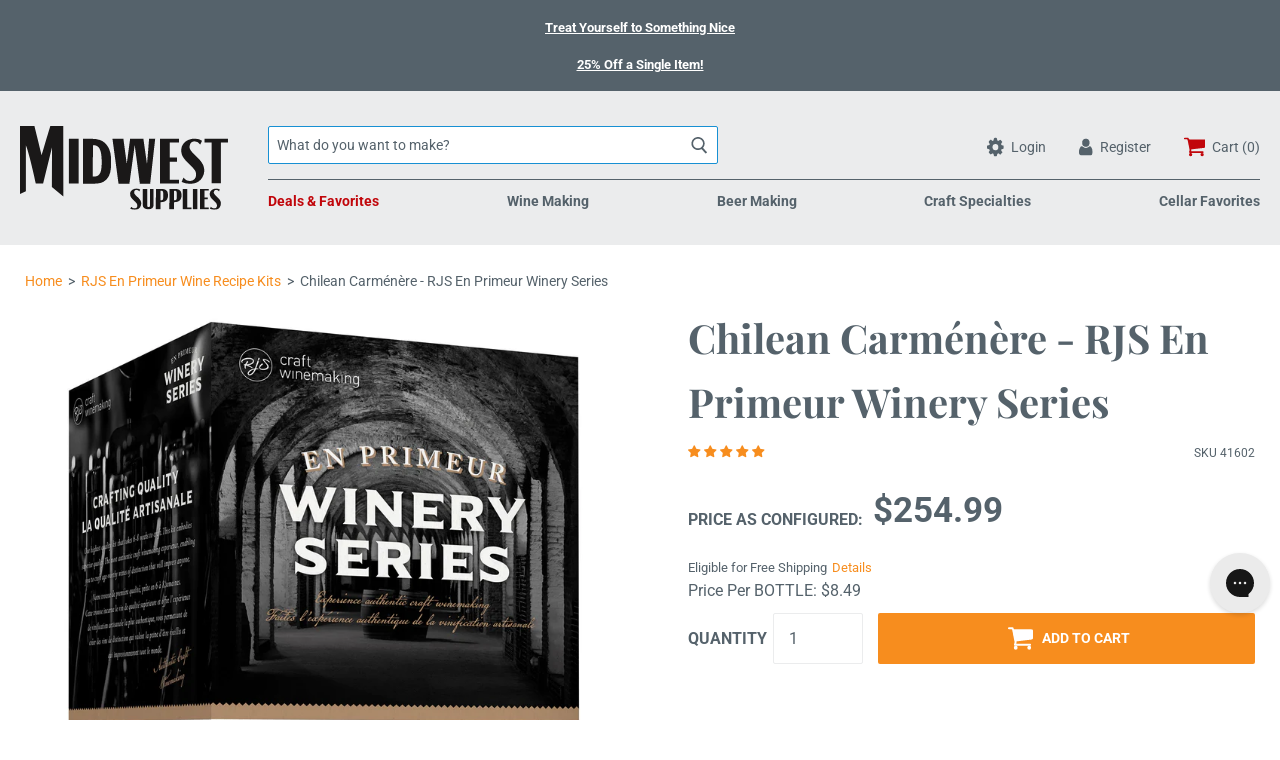

--- FILE ---
content_type: text/html; charset=utf-8
request_url: https://www.midwestsupplies.com/collections/en-primeur/products/chilean-carmenere-rjs-cellar-classic-winery-series
body_size: 48663
content:
<!doctype html>

<!--[if IE 9 ]><html class="no-js csscalc no-flexbox ie9"><![endif]-->
<!--[if (gt IE 9)|!(IE)]><!--><html class="no-js"><!--<![endif]-->
  <head>


    
    
    <meta charset="utf-8"> 
    <meta http-equiv="X-UA-Compatible" content="IE=edge,chrome=1">
    <meta name="viewport" content="width=device-width, initial-scale=1.0, height=device-height, minimum-scale=1.0, user-scalable=0">

    <title>
      Chilean Carménère - RJS En Primeur Winery Series &ndash; Midwest Supplies
    </title>

    
      <meta name="description" content="Full-bodied, this wine will tempt you with cherries and strawberries on the nose followed through with dates and chocolate on the palate. Fermented on Grape Skins and toasted oak, this wine can be consumed relatively young, although will benefit with age.">
    

    <link rel="canonical" href="https://www.midwestsupplies.com/products/chilean-carmenere-rjs-cellar-classic-winery-series">

    
      <link rel="shortcut icon" href="https://www.midwestsupplies.com/cdn/shop/files/midwest-supplies-logo-favicon-56.png?v=1701284004" type="image/png">
    
    <script>
      var myVar = "\/\/www.midwestsupplies.com\/cdn\/shop\/files\/midwest-supplies-logo-favicon-56.png?v=1701284004"
      var x = //www.midwestsupplies.com/cdn/shop/files/midwest-supplies-logo-favicon-56.png?v=1701284004
      console.log(myVar, x)
      </script>

    <meta name="google-site-verification" content="F3mwkvBMfhN4t_AHTpSHTVlp46sx6dbuooSY1QdlW0o" />
    <meta name="google-site-verification" content="16b0YYw26jEJ0Lja5ag-eQa_km1hxtaz2EBtAlp6Hkg" />
    


  <meta property="og:type" content="product">
  <meta property="og:title" content="Chilean Carménère - RJS En Primeur Winery Series">

  
    <meta property="og:image" content="http://www.midwestsupplies.com/cdn/shop/files/RJS_En-Primeur-FRONT_7ddc9c51-3eef-43d4-946f-d75dfe192e82_grande.jpg?v=1756926785">
    <meta property="og:image:secure_url" content="https://www.midwestsupplies.com/cdn/shop/files/RJS_En-Primeur-FRONT_7ddc9c51-3eef-43d4-946f-d75dfe192e82_grande.jpg?v=1756926785">
  

  <meta property="og:price:amount" content="254.99">
  <meta property="og:price:currency" content="USD">



  <meta property="og:description" content="Full-bodied, this wine will tempt you with cherries and strawberries on the nose followed through with dates and chocolate on the palate. Fermented on Grape Skins and toasted oak, this wine can be consumed relatively young, although will benefit with age.">


<meta property="og:url" content="https://www.midwestsupplies.com/products/chilean-carmenere-rjs-cellar-classic-winery-series">
<meta property="og:site_name" content="Midwest Supplies">





<meta name="twitter:card" content="summary">

  <meta name="twitter:title" content="Chilean Carménère - RJS En Primeur Winery Series">
  <meta name="twitter:description" content="This opulent and rich Chilean Carménère boasts luscious flavors of red cherries and berries, hints of spice, and leather, enhanced with robust tannins. It includes 250 g of Genuwine Wet Grape Skins, which will add deep hues, enhanced bouquet, and a lingering finish to delightful red wine. Full-bodied, this wine will tempt you with cherries and strawberries on the nose followed through with dates and chocolate on the palate. Fermented on GenuWine Winery Grape Skins and toasted oak, this wine can be consumed relatively young, although will benefit with age.
En Primeur Winery Series showcases the expertise and commitment to carry on the age-old winemaking traditions as practiced in the finest grape-growing areas of the world.
">
  <meta name="twitter:image" content="https://www.midwestsupplies.com/cdn/shop/files/RJS_En-Primeur-FRONT_7ddc9c51-3eef-43d4-946f-d75dfe192e82_medium.jpg?v=1756926785">
  <meta name="twitter:image:width" content="240">
  <meta name="twitter:image:height" content="240">

    
     
    
    <script>window.performance && window.performance.mark && window.performance.mark('shopify.content_for_header.start');</script><meta id="shopify-digital-wallet" name="shopify-digital-wallet" content="/26334363722/digital_wallets/dialog">
<meta name="shopify-checkout-api-token" content="65481515af649cbf3a0fdc1030682478">
<meta id="in-context-paypal-metadata" data-shop-id="26334363722" data-venmo-supported="true" data-environment="production" data-locale="en_US" data-paypal-v4="true" data-currency="USD">
<link rel="alternate" type="application/json+oembed" href="https://www.midwestsupplies.com/products/chilean-carmenere-rjs-cellar-classic-winery-series.oembed">
<script async="async" src="/checkouts/internal/preloads.js?locale=en-US"></script>
<link rel="preconnect" href="https://shop.app" crossorigin="anonymous">
<script async="async" src="https://shop.app/checkouts/internal/preloads.js?locale=en-US&shop_id=26334363722" crossorigin="anonymous"></script>
<script id="apple-pay-shop-capabilities" type="application/json">{"shopId":26334363722,"countryCode":"US","currencyCode":"USD","merchantCapabilities":["supports3DS"],"merchantId":"gid:\/\/shopify\/Shop\/26334363722","merchantName":"Midwest Supplies","requiredBillingContactFields":["postalAddress","email","phone"],"requiredShippingContactFields":["postalAddress","email","phone"],"shippingType":"shipping","supportedNetworks":["visa","masterCard","amex","discover","elo","jcb"],"total":{"type":"pending","label":"Midwest Supplies","amount":"1.00"},"shopifyPaymentsEnabled":true,"supportsSubscriptions":true}</script>
<script id="shopify-features" type="application/json">{"accessToken":"65481515af649cbf3a0fdc1030682478","betas":["rich-media-storefront-analytics"],"domain":"www.midwestsupplies.com","predictiveSearch":true,"shopId":26334363722,"locale":"en"}</script>
<script>var Shopify = Shopify || {};
Shopify.shop = "midwestsupplies.myshopify.com";
Shopify.locale = "en";
Shopify.currency = {"active":"USD","rate":"1.0"};
Shopify.country = "US";
Shopify.theme = {"name":"midwestsupplies\/main","id":132155080778,"schema_name":"Focal","schema_version":"7.4.1","theme_store_id":null,"role":"main"};
Shopify.theme.handle = "null";
Shopify.theme.style = {"id":null,"handle":null};
Shopify.cdnHost = "www.midwestsupplies.com/cdn";
Shopify.routes = Shopify.routes || {};
Shopify.routes.root = "/";</script>
<script type="module">!function(o){(o.Shopify=o.Shopify||{}).modules=!0}(window);</script>
<script>!function(o){function n(){var o=[];function n(){o.push(Array.prototype.slice.apply(arguments))}return n.q=o,n}var t=o.Shopify=o.Shopify||{};t.loadFeatures=n(),t.autoloadFeatures=n()}(window);</script>
<script>
  window.ShopifyPay = window.ShopifyPay || {};
  window.ShopifyPay.apiHost = "shop.app\/pay";
  window.ShopifyPay.redirectState = null;
</script>
<script id="shop-js-analytics" type="application/json">{"pageType":"product"}</script>
<script defer="defer" async type="module" src="//www.midwestsupplies.com/cdn/shopifycloud/shop-js/modules/v2/client.init-shop-cart-sync_DlSlHazZ.en.esm.js"></script>
<script defer="defer" async type="module" src="//www.midwestsupplies.com/cdn/shopifycloud/shop-js/modules/v2/chunk.common_D16XZWos.esm.js"></script>
<script type="module">
  await import("//www.midwestsupplies.com/cdn/shopifycloud/shop-js/modules/v2/client.init-shop-cart-sync_DlSlHazZ.en.esm.js");
await import("//www.midwestsupplies.com/cdn/shopifycloud/shop-js/modules/v2/chunk.common_D16XZWos.esm.js");

  window.Shopify.SignInWithShop?.initShopCartSync?.({"fedCMEnabled":true,"windoidEnabled":true});

</script>
<script>
  window.Shopify = window.Shopify || {};
  if (!window.Shopify.featureAssets) window.Shopify.featureAssets = {};
  window.Shopify.featureAssets['shop-js'] = {"shop-cart-sync":["modules/v2/client.shop-cart-sync_DKWYiEUO.en.esm.js","modules/v2/chunk.common_D16XZWos.esm.js"],"init-fed-cm":["modules/v2/client.init-fed-cm_vfPMjZAC.en.esm.js","modules/v2/chunk.common_D16XZWos.esm.js"],"init-shop-email-lookup-coordinator":["modules/v2/client.init-shop-email-lookup-coordinator_CR38P6MB.en.esm.js","modules/v2/chunk.common_D16XZWos.esm.js"],"init-shop-cart-sync":["modules/v2/client.init-shop-cart-sync_DlSlHazZ.en.esm.js","modules/v2/chunk.common_D16XZWos.esm.js"],"shop-cash-offers":["modules/v2/client.shop-cash-offers_CJw4IQ6B.en.esm.js","modules/v2/chunk.common_D16XZWos.esm.js","modules/v2/chunk.modal_UwFWkumu.esm.js"],"shop-toast-manager":["modules/v2/client.shop-toast-manager_BY778Uv6.en.esm.js","modules/v2/chunk.common_D16XZWos.esm.js"],"init-windoid":["modules/v2/client.init-windoid_DVhZdEm3.en.esm.js","modules/v2/chunk.common_D16XZWos.esm.js"],"shop-button":["modules/v2/client.shop-button_D2ZzKUPa.en.esm.js","modules/v2/chunk.common_D16XZWos.esm.js"],"avatar":["modules/v2/client.avatar_BTnouDA3.en.esm.js"],"init-customer-accounts-sign-up":["modules/v2/client.init-customer-accounts-sign-up_CQZUmjGN.en.esm.js","modules/v2/client.shop-login-button_Cu5K-F7X.en.esm.js","modules/v2/chunk.common_D16XZWos.esm.js","modules/v2/chunk.modal_UwFWkumu.esm.js"],"pay-button":["modules/v2/client.pay-button_CcBqbGU7.en.esm.js","modules/v2/chunk.common_D16XZWos.esm.js"],"init-shop-for-new-customer-accounts":["modules/v2/client.init-shop-for-new-customer-accounts_B5DR5JTE.en.esm.js","modules/v2/client.shop-login-button_Cu5K-F7X.en.esm.js","modules/v2/chunk.common_D16XZWos.esm.js","modules/v2/chunk.modal_UwFWkumu.esm.js"],"shop-login-button":["modules/v2/client.shop-login-button_Cu5K-F7X.en.esm.js","modules/v2/chunk.common_D16XZWos.esm.js","modules/v2/chunk.modal_UwFWkumu.esm.js"],"shop-follow-button":["modules/v2/client.shop-follow-button_BX8Slf17.en.esm.js","modules/v2/chunk.common_D16XZWos.esm.js","modules/v2/chunk.modal_UwFWkumu.esm.js"],"init-customer-accounts":["modules/v2/client.init-customer-accounts_DjKkmQ2w.en.esm.js","modules/v2/client.shop-login-button_Cu5K-F7X.en.esm.js","modules/v2/chunk.common_D16XZWos.esm.js","modules/v2/chunk.modal_UwFWkumu.esm.js"],"lead-capture":["modules/v2/client.lead-capture_ChWCg7nV.en.esm.js","modules/v2/chunk.common_D16XZWos.esm.js","modules/v2/chunk.modal_UwFWkumu.esm.js"],"checkout-modal":["modules/v2/client.checkout-modal_DPnpVyv-.en.esm.js","modules/v2/chunk.common_D16XZWos.esm.js","modules/v2/chunk.modal_UwFWkumu.esm.js"],"shop-login":["modules/v2/client.shop-login_leRXJtcZ.en.esm.js","modules/v2/chunk.common_D16XZWos.esm.js","modules/v2/chunk.modal_UwFWkumu.esm.js"],"payment-terms":["modules/v2/client.payment-terms_Bp9K0NXD.en.esm.js","modules/v2/chunk.common_D16XZWos.esm.js","modules/v2/chunk.modal_UwFWkumu.esm.js"]};
</script>
<script>(function() {
  var isLoaded = false;
  function asyncLoad() {
    if (isLoaded) return;
    isLoaded = true;
    var urls = ["https:\/\/static.rechargecdn.com\/assets\/js\/widget.min.js?shop=midwestsupplies.myshopify.com","https:\/\/config.gorgias.chat\/bundle-loader\/01GYCBTPRKHEJ57R1JXF5DSN2E?source=shopify1click\u0026shop=midwestsupplies.myshopify.com","https:\/\/searchanise-ef84.kxcdn.com\/widgets\/shopify\/init.js?a=4E8c9j7T7v\u0026shop=midwestsupplies.myshopify.com","https:\/\/cdn.9gtb.com\/loader.js?g_cvt_id=8f36d66a-98bd-48a0-8fc0-fbe5faf8dfa2\u0026shop=midwestsupplies.myshopify.com"];
    for (var i = 0; i < urls.length; i++) {
      var s = document.createElement('script');
      s.type = 'text/javascript';
      s.async = true;
      s.src = urls[i];
      var x = document.getElementsByTagName('script')[0];
      x.parentNode.insertBefore(s, x);
    }
  };
  if(window.attachEvent) {
    window.attachEvent('onload', asyncLoad);
  } else {
    window.addEventListener('load', asyncLoad, false);
  }
})();</script>
<script id="__st">var __st={"a":26334363722,"offset":-21600,"reqid":"9901edab-cda9-4c19-b0c4-6eaaf204801e-1768587625","pageurl":"www.midwestsupplies.com\/collections\/en-primeur\/products\/chilean-carmenere-rjs-cellar-classic-winery-series","u":"4c8d10daa060","p":"product","rtyp":"product","rid":4300342362186};</script>
<script>window.ShopifyPaypalV4VisibilityTracking = true;</script>
<script id="captcha-bootstrap">!function(){'use strict';const t='contact',e='account',n='new_comment',o=[[t,t],['blogs',n],['comments',n],[t,'customer']],c=[[e,'customer_login'],[e,'guest_login'],[e,'recover_customer_password'],[e,'create_customer']],r=t=>t.map((([t,e])=>`form[action*='/${t}']:not([data-nocaptcha='true']) input[name='form_type'][value='${e}']`)).join(','),a=t=>()=>t?[...document.querySelectorAll(t)].map((t=>t.form)):[];function s(){const t=[...o],e=r(t);return a(e)}const i='password',u='form_key',d=['recaptcha-v3-token','g-recaptcha-response','h-captcha-response',i],f=()=>{try{return window.sessionStorage}catch{return}},m='__shopify_v',_=t=>t.elements[u];function p(t,e,n=!1){try{const o=window.sessionStorage,c=JSON.parse(o.getItem(e)),{data:r}=function(t){const{data:e,action:n}=t;return t[m]||n?{data:e,action:n}:{data:t,action:n}}(c);for(const[e,n]of Object.entries(r))t.elements[e]&&(t.elements[e].value=n);n&&o.removeItem(e)}catch(o){console.error('form repopulation failed',{error:o})}}const l='form_type',E='cptcha';function T(t){t.dataset[E]=!0}const w=window,h=w.document,L='Shopify',v='ce_forms',y='captcha';let A=!1;((t,e)=>{const n=(g='f06e6c50-85a8-45c8-87d0-21a2b65856fe',I='https://cdn.shopify.com/shopifycloud/storefront-forms-hcaptcha/ce_storefront_forms_captcha_hcaptcha.v1.5.2.iife.js',D={infoText:'Protected by hCaptcha',privacyText:'Privacy',termsText:'Terms'},(t,e,n)=>{const o=w[L][v],c=o.bindForm;if(c)return c(t,g,e,D).then(n);var r;o.q.push([[t,g,e,D],n]),r=I,A||(h.body.append(Object.assign(h.createElement('script'),{id:'captcha-provider',async:!0,src:r})),A=!0)});var g,I,D;w[L]=w[L]||{},w[L][v]=w[L][v]||{},w[L][v].q=[],w[L][y]=w[L][y]||{},w[L][y].protect=function(t,e){n(t,void 0,e),T(t)},Object.freeze(w[L][y]),function(t,e,n,w,h,L){const[v,y,A,g]=function(t,e,n){const i=e?o:[],u=t?c:[],d=[...i,...u],f=r(d),m=r(i),_=r(d.filter((([t,e])=>n.includes(e))));return[a(f),a(m),a(_),s()]}(w,h,L),I=t=>{const e=t.target;return e instanceof HTMLFormElement?e:e&&e.form},D=t=>v().includes(t);t.addEventListener('submit',(t=>{const e=I(t);if(!e)return;const n=D(e)&&!e.dataset.hcaptchaBound&&!e.dataset.recaptchaBound,o=_(e),c=g().includes(e)&&(!o||!o.value);(n||c)&&t.preventDefault(),c&&!n&&(function(t){try{if(!f())return;!function(t){const e=f();if(!e)return;const n=_(t);if(!n)return;const o=n.value;o&&e.removeItem(o)}(t);const e=Array.from(Array(32),(()=>Math.random().toString(36)[2])).join('');!function(t,e){_(t)||t.append(Object.assign(document.createElement('input'),{type:'hidden',name:u})),t.elements[u].value=e}(t,e),function(t,e){const n=f();if(!n)return;const o=[...t.querySelectorAll(`input[type='${i}']`)].map((({name:t})=>t)),c=[...d,...o],r={};for(const[a,s]of new FormData(t).entries())c.includes(a)||(r[a]=s);n.setItem(e,JSON.stringify({[m]:1,action:t.action,data:r}))}(t,e)}catch(e){console.error('failed to persist form',e)}}(e),e.submit())}));const S=(t,e)=>{t&&!t.dataset[E]&&(n(t,e.some((e=>e===t))),T(t))};for(const o of['focusin','change'])t.addEventListener(o,(t=>{const e=I(t);D(e)&&S(e,y())}));const B=e.get('form_key'),M=e.get(l),P=B&&M;t.addEventListener('DOMContentLoaded',(()=>{const t=y();if(P)for(const e of t)e.elements[l].value===M&&p(e,B);[...new Set([...A(),...v().filter((t=>'true'===t.dataset.shopifyCaptcha))])].forEach((e=>S(e,t)))}))}(h,new URLSearchParams(w.location.search),n,t,e,['guest_login'])})(!0,!0)}();</script>
<script integrity="sha256-4kQ18oKyAcykRKYeNunJcIwy7WH5gtpwJnB7kiuLZ1E=" data-source-attribution="shopify.loadfeatures" defer="defer" src="//www.midwestsupplies.com/cdn/shopifycloud/storefront/assets/storefront/load_feature-a0a9edcb.js" crossorigin="anonymous"></script>
<script crossorigin="anonymous" defer="defer" src="//www.midwestsupplies.com/cdn/shopifycloud/storefront/assets/shopify_pay/storefront-65b4c6d7.js?v=20250812"></script>
<script data-source-attribution="shopify.dynamic_checkout.dynamic.init">var Shopify=Shopify||{};Shopify.PaymentButton=Shopify.PaymentButton||{isStorefrontPortableWallets:!0,init:function(){window.Shopify.PaymentButton.init=function(){};var t=document.createElement("script");t.src="https://www.midwestsupplies.com/cdn/shopifycloud/portable-wallets/latest/portable-wallets.en.js",t.type="module",document.head.appendChild(t)}};
</script>
<script data-source-attribution="shopify.dynamic_checkout.buyer_consent">
  function portableWalletsHideBuyerConsent(e){var t=document.getElementById("shopify-buyer-consent"),n=document.getElementById("shopify-subscription-policy-button");t&&n&&(t.classList.add("hidden"),t.setAttribute("aria-hidden","true"),n.removeEventListener("click",e))}function portableWalletsShowBuyerConsent(e){var t=document.getElementById("shopify-buyer-consent"),n=document.getElementById("shopify-subscription-policy-button");t&&n&&(t.classList.remove("hidden"),t.removeAttribute("aria-hidden"),n.addEventListener("click",e))}window.Shopify?.PaymentButton&&(window.Shopify.PaymentButton.hideBuyerConsent=portableWalletsHideBuyerConsent,window.Shopify.PaymentButton.showBuyerConsent=portableWalletsShowBuyerConsent);
</script>
<script data-source-attribution="shopify.dynamic_checkout.cart.bootstrap">document.addEventListener("DOMContentLoaded",(function(){function t(){return document.querySelector("shopify-accelerated-checkout-cart, shopify-accelerated-checkout")}if(t())Shopify.PaymentButton.init();else{new MutationObserver((function(e,n){t()&&(Shopify.PaymentButton.init(),n.disconnect())})).observe(document.body,{childList:!0,subtree:!0})}}));
</script>
<link id="shopify-accelerated-checkout-styles" rel="stylesheet" media="screen" href="https://www.midwestsupplies.com/cdn/shopifycloud/portable-wallets/latest/accelerated-checkout-backwards-compat.css" crossorigin="anonymous">
<style id="shopify-accelerated-checkout-cart">
        #shopify-buyer-consent {
  margin-top: 1em;
  display: inline-block;
  width: 100%;
}

#shopify-buyer-consent.hidden {
  display: none;
}

#shopify-subscription-policy-button {
  background: none;
  border: none;
  padding: 0;
  text-decoration: underline;
  font-size: inherit;
  cursor: pointer;
}

#shopify-subscription-policy-button::before {
  box-shadow: none;
}

      </style>

<script>window.performance && window.performance.mark && window.performance.mark('shopify.content_for_header.end');</script>

<script>
    window.BOLD = window.BOLD || {};
    window.BOLD.options = {settings: {v1_variant_mode : true, hybrid_fix_auto_insert_inputs: true}};
</script>
<script>window.BOLD = window.BOLD || {};
    window.BOLD.common = window.BOLD.common || {};
    window.BOLD.common.Shopify = window.BOLD.common.Shopify || {};
    window.BOLD.common.Shopify.shop = {
      domain: 'www.midwestsupplies.com',
      permanent_domain: 'midwestsupplies.myshopify.com',
      url: 'https://www.midwestsupplies.com',
      secure_url: 'https://www.midwestsupplies.com',
      money_format: "${{amount}}",
      currency: "USD"
    };
    window.BOLD.common.Shopify.customer = {
      id: null,
      tags: null,
    };
    window.BOLD.common.Shopify.cart = {"note":null,"attributes":{},"original_total_price":0,"total_price":0,"total_discount":0,"total_weight":0.0,"item_count":0,"items":[],"requires_shipping":false,"currency":"USD","items_subtotal_price":0,"cart_level_discount_applications":[],"checkout_charge_amount":0};
    window.BOLD.common.template = 'product';window.BOLD.common.Shopify.formatMoney = function(money, format) {
        function n(t, e) {
            return "undefined" == typeof t ? e : t
        }
        function r(t, e, r, i) {
            if (e = n(e, 2),
                r = n(r, ","),
                i = n(i, "."),
            isNaN(t) || null == t)
                return 0;
            t = (t / 100).toFixed(e);
            var o = t.split(".")
                , a = o[0].replace(/(\d)(?=(\d\d\d)+(?!\d))/g, "$1" + r)
                , s = o[1] ? i + o[1] : "";
            return a + s
        }
        "string" == typeof money && (money = money.replace(".", ""));
        var i = ""
            , o = /\{\{\s*(\w+)\s*\}\}/
            , a = format || window.BOLD.common.Shopify.shop.money_format || window.Shopify.money_format || "$ {{ amount }}";
        switch (a.match(o)[1]) {
            case "amount":
                i = r(money, 2, ",", ".");
                break;
            case "amount_no_decimals":
                i = r(money, 0, ",", ".");
                break;
            case "amount_with_comma_separator":
                i = r(money, 2, ".", ",");
                break;
            case "amount_no_decimals_with_comma_separator":
                i = r(money, 0, ".", ",");
                break;
            case "amount_with_space_separator":
                i = r(money, 2, " ", ",");
                break;
            case "amount_no_decimals_with_space_separator":
                i = r(money, 0, " ", ",");
                break;
            case "amount_with_apostrophe_separator":
                i = r(money, 2, "'", ".");
                break;
        }
        return a.replace(o, i);
    };
    window.BOLD.common.Shopify.saveProduct = function (handle, product) {
      if (typeof handle === 'string' && typeof window.BOLD.common.Shopify.products[handle] === 'undefined') {
        if (typeof product === 'number') {
          window.BOLD.common.Shopify.handles[product] = handle;
          product = { id: product };
        }
        window.BOLD.common.Shopify.products[handle] = product;
      }
    };
    window.BOLD.common.Shopify.saveVariant = function (variant_id, variant) {
      if (typeof variant_id === 'number' && typeof window.BOLD.common.Shopify.variants[variant_id] === 'undefined') {
        window.BOLD.common.Shopify.variants[variant_id] = variant;
      }
    };window.BOLD.common.Shopify.products = window.BOLD.common.Shopify.products || {};
    window.BOLD.common.Shopify.variants = window.BOLD.common.Shopify.variants || {};
    window.BOLD.common.Shopify.handles = window.BOLD.common.Shopify.handles || {};window.BOLD.common.Shopify.handle = "chilean-carmenere-rjs-cellar-classic-winery-series"
window.BOLD.common.Shopify.saveProduct("chilean-carmenere-rjs-cellar-classic-winery-series", 4300342362186);window.BOLD.common.Shopify.saveVariant(30972570894410, { product_id: 4300342362186, product_handle: "chilean-carmenere-rjs-cellar-classic-winery-series", price: 25499, group_id: '', csp_metafield: {}});window.BOLD.apps_installed = {"Product Options":2} || {};window.BOLD.common.Shopify.saveProduct("chilean-merlot-rjs-cellar-classic-winery-series", 4300563972170);window.BOLD.common.Shopify.saveVariant(30973134274634, { product_id: 4300563972170, product_handle: "chilean-merlot-rjs-cellar-classic-winery-series", price: 25499, group_id: '', csp_metafield: {}});window.BOLD.common.Shopify.saveProduct("italy-pinot-grigio-rjs-cellar-classic-winery-series", 4300563808330);window.BOLD.common.Shopify.saveVariant(30973134110794, { product_id: 4300563808330, product_handle: "italy-pinot-grigio-rjs-cellar-classic-winery-series", price: 25499, group_id: '', csp_metafield: {}});window.BOLD.common.Shopify.saveProduct("south-africa-sauvignon-blanc-rjs-cellar-classic-winery-series", 4300563841098);window.BOLD.common.Shopify.saveVariant(30973134143562, { product_id: 4300563841098, product_handle: "south-africa-sauvignon-blanc-rjs-cellar-classic-winery-series", price: 25499, group_id: '', csp_metafield: {}});window.BOLD.common.Shopify.saveProduct("winemakers-trio-white-wine-kit-rjs-en-primeur-winery-series", 6681474662474);window.BOLD.common.Shopify.saveVariant(39424739475530, { product_id: 6681474662474, product_handle: "winemakers-trio-white-wine-kit-rjs-en-primeur-winery-series", price: 25499, group_id: '', csp_metafield: {}});window.BOLD.common.Shopify.saveProduct("australia-cabernet-sauvignon-kit-rjs-cellar-classic-winery-series", 4300567445578);window.BOLD.common.Shopify.saveVariant(30973139386442, { product_id: 4300567445578, product_handle: "australia-cabernet-sauvignon-kit-rjs-cellar-classic-winery-series", price: 25499, group_id: '', csp_metafield: {}});window.BOLD.common.Shopify.saveProduct("chilean-chardonnay-rjs-cellar-classic-winery-series", 4300563873866);window.BOLD.common.Shopify.saveVariant(30973134209098, { product_id: 4300563873866, product_handle: "chilean-chardonnay-rjs-cellar-classic-winery-series", price: 25499, group_id: '', csp_metafield: {}});window.BOLD.common.Shopify.saveProduct("italian-rosso-grande-eccelente-rjs-cellar-classic-winery-series", 4300564037706);window.BOLD.common.Shopify.saveVariant(30973134372938, { product_id: 4300564037706, product_handle: "italian-rosso-grande-eccelente-rjs-cellar-classic-winery-series", price: 25499, group_id: '', csp_metafield: {}});window.BOLD.common.Shopify.saveProduct("chilean-carmenere-rjs-cellar-classic-winery-series", 4300342362186);window.BOLD.common.Shopify.saveVariant(30972570894410, { product_id: 4300342362186, product_handle: "chilean-carmenere-rjs-cellar-classic-winery-series", price: 25499, group_id: '', csp_metafield: {}});window.BOLD.common.Shopify.saveProduct("italy-zinfandel-rjs-cellar-classic-winery-series", 4300563939402);window.BOLD.common.Shopify.saveVariant(30973134241866, { product_id: 4300563939402, product_handle: "italy-zinfandel-rjs-cellar-classic-winery-series", price: 25499, group_id: '', csp_metafield: {}});window.BOLD.common.Shopify.saveProduct("winemaker-s-trio-kit-rjs-cellar-classic-winery-series", 4300567412810);window.BOLD.common.Shopify.saveVariant(30973139320906, { product_id: 4300567412810, product_handle: "winemaker-s-trio-kit-rjs-cellar-classic-winery-series", price: 25499, group_id: '', csp_metafield: {}});window.BOLD.common.Shopify.saveProduct("australian-pinot-noir-rjs-cellar-classic-winery-series", 4300564004938);window.BOLD.common.Shopify.saveVariant(30973134340170, { product_id: 4300564004938, product_handle: "australian-pinot-noir-rjs-cellar-classic-winery-series", price: 25499, group_id: '', csp_metafield: {}});window.BOLD.common.Shopify.saveProduct("chilean-malbec-rjs-cellar-classic-winery-series", 4300564136010);window.BOLD.common.Shopify.saveVariant(30973134471242, { product_id: 4300564136010, product_handle: "chilean-malbec-rjs-cellar-classic-winery-series", price: 25499, group_id: '', csp_metafield: {}});window.BOLD.common.Shopify.saveProduct("australian-shiraz-rjs-en-primeur", 4300564234314);window.BOLD.common.Shopify.saveVariant(30973134569546, { product_id: 4300564234314, product_handle: "australian-shiraz-rjs-en-primeur", price: 25499, group_id: '', csp_metafield: {}});window.BOLD.common.Shopify.metafields = window.BOLD.common.Shopify.metafields || {};window.BOLD.common.Shopify.metafields["bold_rp"] = {};window.BOLD.common.Shopify.metafields["bold_csp_defaults"] = {};window.BOLD.common.cacheParams = window.BOLD.common.cacheParams || {};
    window.BOLD.common.cacheParams.options = 1668012159;
</script>

<script>
    window.BOLD.common.cacheParams.options = 1768429317;
</script>
<link href="//www.midwestsupplies.com/cdn/shop/t/37/assets/bold-options.css?v=183456226462157094871731340653" rel="stylesheet" type="text/css" media="all" />
<script defer src="https://options.shopapps.site/js/options.js"></script><link href="//www.midwestsupplies.com/cdn/shop/t/37/assets/theme.scss.css?v=133553041630066993481762094697" rel="stylesheet" type="text/css" media="all" />
    <script src="//www.midwestsupplies.com/cdn/shop/t/37/assets/lazysizes.min.js?v=174358363404432586981731340655" async></script>
    <style>
      .ot-bnr-logo {
        display:none !important;
      }
    </style>

    <script src="https://ajax.googleapis.com/ajax/libs/jquery/3.6.0/jquery.min.js" | defer></script>
    
    <script>
      // This allows to expose several variables to the global scope, to be used in scripts
      window.theme = {
        template: "product",
        currentPage: 1,
        localeRootUrl: '',
        shopCurrency: "USD",
        moneyFormat: "${{amount}}",
        moneyWithCurrencyFormat: "${{amount}} USD",
        collectionSortBy: "manual"
      };

      window.languages = {
        autocompleteStartingAt: "Starting at",
        autocompletePageType: "Page",
        autocompleteSeeAll: "See all results",
        recoverPassword: "Recover your password",
        cartTerms: "You need to accept terms and conditions",
        shippingEstimatorSubmit: "Estimate",
        shippingEstimatorSubmitting: "Estimating...",
        shippingEstimatorNoRates: "We do not ship to this destination",
        shippingEstimatorRates: "Available shipping rates:",
        shippingEstimatorError: "There are some errors:",
        productAddedStatus: "Product was successfully added!",
        unavailableLabel: "Unavailable",
        soldOutLabel: "Sold out",
        addToCartLabel: "Add to cart",
        addingToCartLabel: "Adding to cart..."
      }
    </script>

    
<script>
          var currentScript = document.currentScript || document.scripts[document.scripts.length - 1];
          var boldVariantIds =[30972570894410];
          var boldProductHandle ="chilean-carmenere-rjs-cellar-classic-winery-series";
          var BOLD = BOLD || {};
          BOLD.products = BOLD.products || {};
          BOLD.variant_lookup = BOLD.variant_lookup || {};
          if (window.BOLD && !BOLD.common) {
              BOLD.common = BOLD.common || {};
              BOLD.common.Shopify = BOLD.common.Shopify || {};
              window.BOLD.common.Shopify.products = window.BOLD.common.Shopify.products || {};
              window.BOLD.common.Shopify.variants = window.BOLD.common.Shopify.variants || {};
              window.BOLD.common.Shopify.handles = window.BOLD.common.Shopify.handles || {};
              window.BOLD.common.Shopify.saveProduct = function (handle, product) {
                  if (typeof handle === 'string' && typeof window.BOLD.common.Shopify.products[handle] === 'undefined') {
                      if (typeof product === 'number') {
                          window.BOLD.common.Shopify.handles[product] = handle;
                          product = { id: product };
                      }
                      window.BOLD.common.Shopify.products[handle] = product;
                  }
              };
              window.BOLD.common.Shopify.saveVariant = function (variant_id, variant) {
                  if (typeof variant_id === 'number' && typeof window.BOLD.common.Shopify.variants[variant_id] === 'undefined') {
                      window.BOLD.common.Shopify.variants[variant_id] = variant;
                  }
              };
          }

          for (var boldIndex = 0; boldIndex < boldVariantIds.length; boldIndex = boldIndex + 1) {
            BOLD.variant_lookup[boldVariantIds[boldIndex]] = boldProductHandle;
          }

          BOLD.products[boldProductHandle] ={
    "id":4300342362186,
    "title":"Chilean Carménère - RJS En Primeur Winery Series","handle":"chilean-carmenere-rjs-cellar-classic-winery-series",
    "description":"\u003cp\u003eThis opulent and rich Chilean Carménère boasts luscious flavors of red cherries and berries, hints of spice, and leather, enhanced with robust tannins. It includes 250 g of Genuwine Wet Grape Skins, which will add deep hues, enhanced bouquet, and a lingering finish to delightful red wine. \u003cbr\u003e\u003cbr\u003eFull-bodied, this wine will tempt you with cherries and strawberries on the nose followed through with dates and chocolate on the palate. Fermented on GenuWine Winery Grape Skins and toasted oak, this wine can be consumed relatively young, although will benefit with age.\u003c\/p\u003e\n\u003cp\u003eEn Primeur Winery Series showcases the expertise and commitment to carry on the age-old winemaking traditions as practiced in the finest grape-growing areas of the world.\u003c\/p\u003e\n",
    "published_at":"2023-11-21T15:20:22",
    "created_at":"2019-10-23T10:20:53",
    "vendor":"RJS Winemaking",
    "type":"Wine Recipe Kits",
    "tags":["Add_AllGrape_Pack","promo:Include","promo:Include Wine Kit","tax:None","wine_color:Red","wine_kit_volume:6 Gallons","wine_product_line:All RJS","wine_product_line:RJS En Primeur","wine_region:Chile","wine_region:South America","wine_varietal:Carménère"],
    "price":25499,
    "price_min":25499,
    "price_max":25499,
    "price_varies":false,
    "compare_at_price":null,
    "compare_at_price_min":0,
    "compare_at_price_max":0,
    "compare_at_price_varies":false,
    "all_variant_ids":[30972570894410],
    "variants":[{"id":30972570894410,"title":"Default Title","option1":"Default Title","option2":null,"option3":null,"sku":"41602","requires_shipping":true,"taxable":true,"featured_image":null,"available":true,"name":"Chilean Carménère - RJS En Primeur Winery Series","public_title":null,"options":["Default Title"],"price":25499,"weight":16783,"compare_at_price":null,"inventory_management":"shopify","barcode":"41602","requires_selling_plan":false,"selling_plan_allocations":[],"quantity_rule":{"min":1,"max":null,"increment":1}}],
    "available":null,"images":["\/\/www.midwestsupplies.com\/cdn\/shop\/files\/RJS_En-Primeur-FRONT_7ddc9c51-3eef-43d4-946f-d75dfe192e82.jpg?v=1756926785"],"featured_image":"\/\/www.midwestsupplies.com\/cdn\/shop\/files\/RJS_En-Primeur-FRONT_7ddc9c51-3eef-43d4-946f-d75dfe192e82.jpg?v=1756926785",
    "options":["Title"],
    "url":"\/products\/chilean-carmenere-rjs-cellar-classic-winery-series"};var boldCSPMetafields = {};
          var boldTempProduct ={"id":4300342362186,"title":"Chilean Carménère - RJS En Primeur Winery Series","handle":"chilean-carmenere-rjs-cellar-classic-winery-series","description":"\u003cp\u003eThis opulent and rich Chilean Carménère boasts luscious flavors of red cherries and berries, hints of spice, and leather, enhanced with robust tannins. It includes 250 g of Genuwine Wet Grape Skins, which will add deep hues, enhanced bouquet, and a lingering finish to delightful red wine. \u003cbr\u003e\u003cbr\u003eFull-bodied, this wine will tempt you with cherries and strawberries on the nose followed through with dates and chocolate on the palate. Fermented on GenuWine Winery Grape Skins and toasted oak, this wine can be consumed relatively young, although will benefit with age.\u003c\/p\u003e\n\u003cp\u003eEn Primeur Winery Series showcases the expertise and commitment to carry on the age-old winemaking traditions as practiced in the finest grape-growing areas of the world.\u003c\/p\u003e\n","published_at":"2023-11-21T15:20:22-06:00","created_at":"2019-10-23T10:20:53-05:00","vendor":"RJS Winemaking","type":"Wine Recipe Kits","tags":["Add_AllGrape_Pack","promo:Include","promo:Include Wine Kit","tax:None","wine_color:Red","wine_kit_volume:6 Gallons","wine_product_line:All RJS","wine_product_line:RJS En Primeur","wine_region:Chile","wine_region:South America","wine_varietal:Carménère"],"price":25499,"price_min":25499,"price_max":25499,"available":true,"price_varies":false,"compare_at_price":null,"compare_at_price_min":0,"compare_at_price_max":0,"compare_at_price_varies":false,"variants":[{"id":30972570894410,"title":"Default Title","option1":"Default Title","option2":null,"option3":null,"sku":"41602","requires_shipping":true,"taxable":true,"featured_image":null,"available":true,"name":"Chilean Carménère - RJS En Primeur Winery Series","public_title":null,"options":["Default Title"],"price":25499,"weight":16783,"compare_at_price":null,"inventory_management":"shopify","barcode":"41602","requires_selling_plan":false,"selling_plan_allocations":[],"quantity_rule":{"min":1,"max":null,"increment":1}}],"images":["\/\/www.midwestsupplies.com\/cdn\/shop\/files\/RJS_En-Primeur-FRONT_7ddc9c51-3eef-43d4-946f-d75dfe192e82.jpg?v=1756926785"],"featured_image":"\/\/www.midwestsupplies.com\/cdn\/shop\/files\/RJS_En-Primeur-FRONT_7ddc9c51-3eef-43d4-946f-d75dfe192e82.jpg?v=1756926785","options":["Title"],"media":[{"alt":"Chilean Carménère - RJS En Primeur Winery Series Front","id":24352213172298,"position":1,"preview_image":{"aspect_ratio":1.0,"height":2048,"width":2048,"src":"\/\/www.midwestsupplies.com\/cdn\/shop\/files\/RJS_En-Primeur-FRONT_7ddc9c51-3eef-43d4-946f-d75dfe192e82.jpg?v=1756926785"},"aspect_ratio":1.0,"height":2048,"media_type":"image","src":"\/\/www.midwestsupplies.com\/cdn\/shop\/files\/RJS_En-Primeur-FRONT_7ddc9c51-3eef-43d4-946f-d75dfe192e82.jpg?v=1756926785","width":2048}],"requires_selling_plan":false,"selling_plan_groups":[],"content":"\u003cp\u003eThis opulent and rich Chilean Carménère boasts luscious flavors of red cherries and berries, hints of spice, and leather, enhanced with robust tannins. It includes 250 g of Genuwine Wet Grape Skins, which will add deep hues, enhanced bouquet, and a lingering finish to delightful red wine. \u003cbr\u003e\u003cbr\u003eFull-bodied, this wine will tempt you with cherries and strawberries on the nose followed through with dates and chocolate on the palate. Fermented on GenuWine Winery Grape Skins and toasted oak, this wine can be consumed relatively young, although will benefit with age.\u003c\/p\u003e\n\u003cp\u003eEn Primeur Winery Series showcases the expertise and commitment to carry on the age-old winemaking traditions as practiced in the finest grape-growing areas of the world.\u003c\/p\u003e\n"};
          var bold_rp =[{}];
          if(boldTempProduct){
            window.BOLD.common.Shopify.saveProduct(boldTempProduct.handle, boldTempProduct.id);
            for (var boldIndex = 0; boldTempProduct && boldIndex < boldTempProduct.variants.length; boldIndex = boldIndex + 1){
              var rp_group_id = bold_rp[boldIndex].rp_group_id ? '' + bold_rp[boldIndex].rp_group_id : '';
              window.BOLD.common.Shopify.saveVariant(
                  boldTempProduct.variants[boldIndex].id,
                  {
                    product_id: boldTempProduct.id,
                    product_handle: boldTempProduct.handle,
                    price: boldTempProduct.variants[boldIndex].price,
                    group_id: rp_group_id,
                    csp_metafield: boldCSPMetafields[boldTempProduct.variants[boldIndex].id]
                  }
              );
            }
          }

          currentScript.parentNode.removeChild(currentScript);
        </script>

    
<!-- Start of Judge.me Core -->
<link rel="dns-prefetch" href="https://cdn.judge.me/">
<script data-cfasync='false' class='jdgm-settings-script'>window.jdgmSettings={"pagination":5,"disable_web_reviews":false,"badge_no_review_text":"No reviews","badge_n_reviews_text":"{{ n }} review/reviews","badge_star_color":"#f78d1e","hide_badge_preview_if_no_reviews":true,"badge_hide_text":false,"enforce_center_preview_badge":false,"widget_title":"Customer Reviews","widget_open_form_text":"Write a review","widget_close_form_text":"Cancel review","widget_refresh_page_text":"Refresh page","widget_summary_text":"Based on {{ number_of_reviews }} review/reviews","widget_no_review_text":"Be the first to write a review","widget_name_field_text":"Display name","widget_verified_name_field_text":"Verified Name (public)","widget_name_placeholder_text":"Display name","widget_required_field_error_text":"This field is required.","widget_email_field_text":"Email address","widget_verified_email_field_text":"Verified Email (private, can not be edited)","widget_email_placeholder_text":"Your email address","widget_email_field_error_text":"Please enter a valid email address.","widget_rating_field_text":"Rating","widget_review_title_field_text":"Review Title","widget_review_title_placeholder_text":"Give your review a title","widget_review_body_field_text":"Review content","widget_review_body_placeholder_text":"Start writing here...","widget_pictures_field_text":"Picture/Video (optional)","widget_submit_review_text":"Submit Review","widget_submit_verified_review_text":"Submit Verified Review","widget_submit_success_msg_with_auto_publish":"Thank you! Please refresh the page in a few moments to see your review. You can remove or edit your review by logging into \u003ca href='https://judge.me/login' target='_blank' rel='nofollow noopener'\u003eJudge.me\u003c/a\u003e","widget_submit_success_msg_no_auto_publish":"Thank you! Your review will be published as soon as it is approved by the shop admin. You can remove or edit your review by logging into \u003ca href='https://judge.me/login' target='_blank' rel='nofollow noopener'\u003eJudge.me\u003c/a\u003e","widget_show_default_reviews_out_of_total_text":"Showing {{ n_reviews_shown }} out of {{ n_reviews }} reviews.","widget_show_all_link_text":"Show all","widget_show_less_link_text":"Show less","widget_author_said_text":"{{ reviewer_name }} said:","widget_days_text":"{{ n }} days ago","widget_weeks_text":"{{ n }} week/weeks ago","widget_months_text":"{{ n }} month/months ago","widget_years_text":"{{ n }} year/years ago","widget_yesterday_text":"Yesterday","widget_today_text":"Today","widget_replied_text":"\u003e\u003e {{ shop_name }} replied:","widget_read_more_text":"Read more","widget_reviewer_name_as_initial":"last_initial","widget_rating_filter_color":"","widget_rating_filter_see_all_text":"See all reviews","widget_sorting_most_recent_text":"Most Recent","widget_sorting_highest_rating_text":"Highest Rating","widget_sorting_lowest_rating_text":"Lowest Rating","widget_sorting_with_pictures_text":"Only Pictures","widget_sorting_most_helpful_text":"Most Helpful","widget_open_question_form_text":"Ask a question","widget_reviews_subtab_text":"Reviews","widget_questions_subtab_text":"Community Q\u0026A","widget_question_label_text":"Question","widget_answer_label_text":"Answer","widget_question_placeholder_text":"Write your question here","widget_submit_question_text":"Submit Question","widget_question_submit_success_text":"Thank you for your question! We will notify you once it gets answered.","widget_star_color":"#f78d1e","verified_badge_text":"Verified","verified_badge_bg_color":"","verified_badge_text_color":"","verified_badge_placement":"left-of-reviewer-name","widget_review_max_height":"","widget_hide_border":false,"widget_social_share":false,"widget_thumb":false,"widget_review_location_show":false,"widget_location_format":"country_iso_code","all_reviews_include_out_of_store_products":true,"all_reviews_out_of_store_text":"(out of store)","all_reviews_pagination":100,"all_reviews_product_name_prefix_text":"about","enable_review_pictures":false,"enable_question_anwser":true,"widget_theme":"align","review_date_format":"mm/dd/yyyy","default_sort_method":"most-recent","widget_product_reviews_subtab_text":"Product Reviews","widget_shop_reviews_subtab_text":"Shop Reviews","widget_other_products_reviews_text":"Reviews for other products","widget_store_reviews_subtab_text":"Store reviews","widget_no_store_reviews_text":"This store hasn't received any reviews yet","widget_web_restriction_product_reviews_text":"This product hasn't received any reviews yet","widget_no_items_text":"No items found","widget_show_more_text":"Show more","widget_write_a_store_review_text":"Write a Store Review","widget_other_languages_heading":"Reviews in Other Languages","widget_translate_review_text":"Translate review to {{ language }}","widget_translating_review_text":"Translating...","widget_show_original_translation_text":"Show original ({{ language }})","widget_translate_review_failed_text":"Review couldn't be translated.","widget_translate_review_retry_text":"Retry","widget_translate_review_try_again_later_text":"Try again later","show_product_url_for_grouped_product":false,"widget_sorting_pictures_first_text":"Pictures First","show_pictures_on_all_rev_page_mobile":false,"show_pictures_on_all_rev_page_desktop":false,"floating_tab_hide_mobile_install_preference":false,"floating_tab_button_name":"★ Reviews","floating_tab_title":"Let customers speak for us","floating_tab_button_color":"","floating_tab_button_background_color":"","floating_tab_url":"","floating_tab_url_enabled":false,"floating_tab_tab_style":"text","all_reviews_text_badge_text":"Customers rate us {{ shop.metafields.judgeme.all_reviews_rating | round: 1 }}/5 based on {{ shop.metafields.judgeme.all_reviews_count }} reviews.","all_reviews_text_badge_text_branded_style":"{{ shop.metafields.judgeme.all_reviews_rating | round: 1 }} out of 5 stars based on {{ shop.metafields.judgeme.all_reviews_count }} reviews","is_all_reviews_text_badge_a_link":false,"show_stars_for_all_reviews_text_badge":false,"all_reviews_text_badge_url":"","all_reviews_text_style":"text","all_reviews_text_color_style":"judgeme_brand_color","all_reviews_text_color":"#108474","all_reviews_text_show_jm_brand":true,"featured_carousel_show_header":true,"featured_carousel_title":"Let customers speak for us","testimonials_carousel_title":"Customers are saying","videos_carousel_title":"Real customer stories","cards_carousel_title":"Customers are saying","featured_carousel_count_text":"from {{ n }} reviews","featured_carousel_add_link_to_all_reviews_page":false,"featured_carousel_url":"","featured_carousel_show_images":true,"featured_carousel_autoslide_interval":5,"featured_carousel_arrows_on_the_sides":false,"featured_carousel_height":250,"featured_carousel_width":80,"featured_carousel_image_size":0,"featured_carousel_image_height":250,"featured_carousel_arrow_color":"#eeeeee","verified_count_badge_style":"vintage","verified_count_badge_orientation":"horizontal","verified_count_badge_color_style":"judgeme_brand_color","verified_count_badge_color":"#108474","is_verified_count_badge_a_link":false,"verified_count_badge_url":"","verified_count_badge_show_jm_brand":true,"widget_rating_preset_default":5,"widget_first_sub_tab":"product-reviews","widget_show_histogram":true,"widget_histogram_use_custom_color":false,"widget_pagination_use_custom_color":false,"widget_star_use_custom_color":true,"widget_verified_badge_use_custom_color":false,"widget_write_review_use_custom_color":false,"picture_reminder_submit_button":"Upload Pictures","enable_review_videos":false,"mute_video_by_default":false,"widget_sorting_videos_first_text":"Videos First","widget_review_pending_text":"Pending","featured_carousel_items_for_large_screen":3,"social_share_options_order":"Facebook,Twitter","remove_microdata_snippet":true,"disable_json_ld":false,"enable_json_ld_products":false,"preview_badge_show_question_text":false,"preview_badge_no_question_text":"No questions","preview_badge_n_question_text":"{{ number_of_questions }} question/questions","qa_badge_show_icon":false,"qa_badge_position":"same-row","remove_judgeme_branding":false,"widget_add_search_bar":false,"widget_search_bar_placeholder":"Search","widget_sorting_verified_only_text":"Verified only","featured_carousel_theme":"default","featured_carousel_show_rating":true,"featured_carousel_show_title":true,"featured_carousel_show_body":true,"featured_carousel_show_date":false,"featured_carousel_show_reviewer":true,"featured_carousel_show_product":false,"featured_carousel_header_background_color":"#108474","featured_carousel_header_text_color":"#ffffff","featured_carousel_name_product_separator":"reviewed","featured_carousel_full_star_background":"#108474","featured_carousel_empty_star_background":"#dadada","featured_carousel_vertical_theme_background":"#f9fafb","featured_carousel_verified_badge_enable":false,"featured_carousel_verified_badge_color":"#108474","featured_carousel_border_style":"round","featured_carousel_review_line_length_limit":3,"featured_carousel_more_reviews_button_text":"Read more reviews","featured_carousel_view_product_button_text":"View product","all_reviews_page_load_reviews_on":"scroll","all_reviews_page_load_more_text":"Load More Reviews","disable_fb_tab_reviews":false,"enable_ajax_cdn_cache":false,"widget_public_name_text":"displayed publicly like","default_reviewer_name":"John Smith","default_reviewer_name_has_non_latin":true,"widget_reviewer_anonymous":"Anonymous","medals_widget_title":"Judge.me Review Medals","medals_widget_background_color":"#f9fafb","medals_widget_position":"footer_all_pages","medals_widget_border_color":"#f9fafb","medals_widget_verified_text_position":"left","medals_widget_use_monochromatic_version":false,"medals_widget_elements_color":"#108474","show_reviewer_avatar":true,"widget_invalid_yt_video_url_error_text":"Not a YouTube video URL","widget_max_length_field_error_text":"Please enter no more than {0} characters.","widget_show_country_flag":false,"widget_show_collected_via_shop_app":true,"widget_verified_by_shop_badge_style":"light","widget_verified_by_shop_text":"Verified by Shop","widget_show_photo_gallery":false,"widget_load_with_code_splitting":true,"widget_ugc_install_preference":false,"widget_ugc_title":"Made by us, Shared by you","widget_ugc_subtitle":"Tag us to see your picture featured in our page","widget_ugc_arrows_color":"#ffffff","widget_ugc_primary_button_text":"Buy Now","widget_ugc_primary_button_background_color":"#108474","widget_ugc_primary_button_text_color":"#ffffff","widget_ugc_primary_button_border_width":"0","widget_ugc_primary_button_border_style":"none","widget_ugc_primary_button_border_color":"#108474","widget_ugc_primary_button_border_radius":"25","widget_ugc_secondary_button_text":"Load More","widget_ugc_secondary_button_background_color":"#ffffff","widget_ugc_secondary_button_text_color":"#108474","widget_ugc_secondary_button_border_width":"2","widget_ugc_secondary_button_border_style":"solid","widget_ugc_secondary_button_border_color":"#108474","widget_ugc_secondary_button_border_radius":"25","widget_ugc_reviews_button_text":"View Reviews","widget_ugc_reviews_button_background_color":"#ffffff","widget_ugc_reviews_button_text_color":"#108474","widget_ugc_reviews_button_border_width":"2","widget_ugc_reviews_button_border_style":"solid","widget_ugc_reviews_button_border_color":"#108474","widget_ugc_reviews_button_border_radius":"25","widget_ugc_reviews_button_link_to":"judgeme-reviews-page","widget_ugc_show_post_date":true,"widget_ugc_max_width":"800","widget_rating_metafield_value_type":true,"widget_primary_color":"#108474","widget_enable_secondary_color":false,"widget_secondary_color":"#edf5f5","widget_summary_average_rating_text":"{{ average_rating }} out of 5","widget_media_grid_title":"Customer photos \u0026 videos","widget_media_grid_see_more_text":"See more","widget_round_style":false,"widget_show_product_medals":true,"widget_verified_by_judgeme_text":"Verified by Judge.me","widget_show_store_medals":true,"widget_verified_by_judgeme_text_in_store_medals":"Verified by Judge.me","widget_media_field_exceed_quantity_message":"Sorry, we can only accept {{ max_media }} for one review.","widget_media_field_exceed_limit_message":"{{ file_name }} is too large, please select a {{ media_type }} less than {{ size_limit }}MB.","widget_review_submitted_text":"Review Submitted!","widget_question_submitted_text":"Question Submitted!","widget_close_form_text_question":"Cancel","widget_write_your_answer_here_text":"Write your answer here","widget_enabled_branded_link":true,"widget_show_collected_by_judgeme":false,"widget_reviewer_name_color":"","widget_write_review_text_color":"","widget_write_review_bg_color":"","widget_collected_by_judgeme_text":"collected by Judge.me","widget_pagination_type":"standard","widget_load_more_text":"Load More","widget_load_more_color":"#108474","widget_full_review_text":"Full Review","widget_read_more_reviews_text":"Read More Reviews","widget_read_questions_text":"Read Questions","widget_questions_and_answers_text":"Questions \u0026 Answers","widget_verified_by_text":"Verified by","widget_verified_text":"Verified","widget_number_of_reviews_text":"{{ number_of_reviews }} reviews","widget_back_button_text":"Back","widget_next_button_text":"Next","widget_custom_forms_filter_button":"Filters","custom_forms_style":"vertical","widget_show_review_information":false,"how_reviews_are_collected":"How reviews are collected?","widget_show_review_keywords":false,"widget_gdpr_statement":"How we use your data: We'll only contact you about the review you left, and only if necessary. By submitting your review, you agree to Judge.me's \u003ca href='https://judge.me/terms' target='_blank' rel='nofollow noopener'\u003eterms\u003c/a\u003e, \u003ca href='https://judge.me/privacy' target='_blank' rel='nofollow noopener'\u003eprivacy\u003c/a\u003e and \u003ca href='https://judge.me/content-policy' target='_blank' rel='nofollow noopener'\u003econtent\u003c/a\u003e policies.","widget_multilingual_sorting_enabled":false,"widget_translate_review_content_enabled":false,"widget_translate_review_content_method":"manual","popup_widget_review_selection":"automatically_with_pictures","popup_widget_round_border_style":true,"popup_widget_show_title":true,"popup_widget_show_body":true,"popup_widget_show_reviewer":false,"popup_widget_show_product":true,"popup_widget_show_pictures":true,"popup_widget_use_review_picture":true,"popup_widget_show_on_home_page":true,"popup_widget_show_on_product_page":true,"popup_widget_show_on_collection_page":true,"popup_widget_show_on_cart_page":true,"popup_widget_position":"bottom_left","popup_widget_first_review_delay":5,"popup_widget_duration":5,"popup_widget_interval":5,"popup_widget_review_count":5,"popup_widget_hide_on_mobile":true,"review_snippet_widget_round_border_style":true,"review_snippet_widget_card_color":"#FFFFFF","review_snippet_widget_slider_arrows_background_color":"#FFFFFF","review_snippet_widget_slider_arrows_color":"#000000","review_snippet_widget_star_color":"#108474","show_product_variant":false,"all_reviews_product_variant_label_text":"Variant: ","widget_show_verified_branding":false,"widget_ai_summary_title":"Customers say","widget_ai_summary_disclaimer":"AI-powered review summary based on recent customer reviews","widget_show_ai_summary":false,"widget_show_ai_summary_bg":false,"widget_show_review_title_input":true,"redirect_reviewers_invited_via_email":"review_widget","request_store_review_after_product_review":false,"request_review_other_products_in_order":false,"review_form_color_scheme":"default","review_form_corner_style":"square","review_form_star_color":{},"review_form_text_color":"#333333","review_form_background_color":"#ffffff","review_form_field_background_color":"#fafafa","review_form_button_color":{},"review_form_button_text_color":"#ffffff","review_form_modal_overlay_color":"#000000","review_content_screen_title_text":"How would you rate this product?","review_content_introduction_text":"We would love it if you would share a bit about your experience.","store_review_form_title_text":"How would you rate this store?","store_review_form_introduction_text":"We would love it if you would share a bit about your experience.","show_review_guidance_text":true,"one_star_review_guidance_text":"Poor","five_star_review_guidance_text":"Great","customer_information_screen_title_text":"About you","customer_information_introduction_text":"Please tell us more about you.","custom_questions_screen_title_text":"Your experience in more detail","custom_questions_introduction_text":"Here are a few questions to help us understand more about your experience.","review_submitted_screen_title_text":"Thanks for your review!","review_submitted_screen_thank_you_text":"We are processing it and it will appear on the store soon.","review_submitted_screen_email_verification_text":"Please confirm your email by clicking the link we just sent you. This helps us keep reviews authentic.","review_submitted_request_store_review_text":"Would you like to share your experience of shopping with us?","review_submitted_review_other_products_text":"Would you like to review these products?","store_review_screen_title_text":"Would you like to share your experience of shopping with us?","store_review_introduction_text":"We value your feedback and use it to improve. Please share any thoughts or suggestions you have.","reviewer_media_screen_title_picture_text":"Share a picture","reviewer_media_introduction_picture_text":"Upload a photo to support your review.","reviewer_media_screen_title_video_text":"Share a video","reviewer_media_introduction_video_text":"Upload a video to support your review.","reviewer_media_screen_title_picture_or_video_text":"Share a picture or video","reviewer_media_introduction_picture_or_video_text":"Upload a photo or video to support your review.","reviewer_media_youtube_url_text":"Paste your Youtube URL here","advanced_settings_next_step_button_text":"Next","advanced_settings_close_review_button_text":"Close","modal_write_review_flow":false,"write_review_flow_required_text":"Required","write_review_flow_privacy_message_text":"We respect your privacy.","write_review_flow_anonymous_text":"Post review as anonymous","write_review_flow_visibility_text":"This won't be visible to other customers.","write_review_flow_multiple_selection_help_text":"Select as many as you like","write_review_flow_single_selection_help_text":"Select one option","write_review_flow_required_field_error_text":"This field is required","write_review_flow_invalid_email_error_text":"Please enter a valid email address","write_review_flow_max_length_error_text":"Max. {{ max_length }} characters.","write_review_flow_media_upload_text":"\u003cb\u003eClick to upload\u003c/b\u003e or drag and drop","write_review_flow_gdpr_statement":"We'll only contact you about your review if necessary. By submitting your review, you agree to our \u003ca href='https://judge.me/terms' target='_blank' rel='nofollow noopener'\u003eterms and conditions\u003c/a\u003e and \u003ca href='https://judge.me/privacy' target='_blank' rel='nofollow noopener'\u003eprivacy policy\u003c/a\u003e.","rating_only_reviews_enabled":false,"show_negative_reviews_help_screen":false,"new_review_flow_help_screen_rating_threshold":3,"negative_review_resolution_screen_title_text":"Tell us more","negative_review_resolution_text":"Your experience matters to us. If there were issues with your purchase, we're here to help. Feel free to reach out to us, we'd love the opportunity to make things right.","negative_review_resolution_button_text":"Contact us","negative_review_resolution_proceed_with_review_text":"Leave a review","negative_review_resolution_subject":"Issue with purchase from {{ shop_name }}.{{ order_name }}","preview_badge_collection_page_install_status":false,"widget_review_custom_css":"","preview_badge_custom_css":"","preview_badge_stars_count":"5-stars","featured_carousel_custom_css":"","floating_tab_custom_css":"","all_reviews_widget_custom_css":"","medals_widget_custom_css":"","verified_badge_custom_css":"","all_reviews_text_custom_css":"","transparency_badges_collected_via_store_invite":false,"transparency_badges_from_another_provider":false,"transparency_badges_collected_from_store_visitor":false,"transparency_badges_collected_by_verified_review_provider":false,"transparency_badges_earned_reward":false,"transparency_badges_collected_via_store_invite_text":"Review collected via store invitation","transparency_badges_from_another_provider_text":"Review collected from another provider","transparency_badges_collected_from_store_visitor_text":"Review collected from a store visitor","transparency_badges_written_in_google_text":"Review written in Google","transparency_badges_written_in_etsy_text":"Review written in Etsy","transparency_badges_written_in_shop_app_text":"Review written in Shop App","transparency_badges_earned_reward_text":"Review earned a reward for future purchase","product_review_widget_per_page":10,"widget_store_review_label_text":"Review about the store","checkout_comment_extension_title_on_product_page":"Customer Comments","checkout_comment_extension_num_latest_comment_show":5,"checkout_comment_extension_format":"name_and_timestamp","checkout_comment_customer_name":"last_initial","checkout_comment_comment_notification":true,"preview_badge_collection_page_install_preference":true,"preview_badge_home_page_install_preference":false,"preview_badge_product_page_install_preference":true,"review_widget_install_preference":"","review_carousel_install_preference":false,"floating_reviews_tab_install_preference":"none","verified_reviews_count_badge_install_preference":false,"all_reviews_text_install_preference":false,"review_widget_best_location":false,"judgeme_medals_install_preference":false,"review_widget_revamp_enabled":false,"review_widget_qna_enabled":false,"review_widget_header_theme":"minimal","review_widget_widget_title_enabled":true,"review_widget_header_text_size":"medium","review_widget_header_text_weight":"regular","review_widget_average_rating_style":"compact","review_widget_bar_chart_enabled":true,"review_widget_bar_chart_type":"numbers","review_widget_bar_chart_style":"standard","review_widget_expanded_media_gallery_enabled":false,"review_widget_reviews_section_theme":"standard","review_widget_image_style":"thumbnails","review_widget_review_image_ratio":"square","review_widget_stars_size":"medium","review_widget_verified_badge":"standard_text","review_widget_review_title_text_size":"medium","review_widget_review_text_size":"medium","review_widget_review_text_length":"medium","review_widget_number_of_columns_desktop":3,"review_widget_carousel_transition_speed":5,"review_widget_custom_questions_answers_display":"always","review_widget_button_text_color":"#FFFFFF","review_widget_text_color":"#000000","review_widget_lighter_text_color":"#7B7B7B","review_widget_corner_styling":"soft","review_widget_review_word_singular":"review","review_widget_review_word_plural":"reviews","review_widget_voting_label":"Helpful?","review_widget_shop_reply_label":"Reply from {{ shop_name }}:","review_widget_filters_title":"Filters","qna_widget_question_word_singular":"Question","qna_widget_question_word_plural":"Questions","qna_widget_answer_reply_label":"Answer from {{ answerer_name }}:","qna_content_screen_title_text":"Ask a question about this product","qna_widget_question_required_field_error_text":"Please enter your question.","qna_widget_flow_gdpr_statement":"We'll only contact you about your question if necessary. By submitting your question, you agree to our \u003ca href='https://judge.me/terms' target='_blank' rel='nofollow noopener'\u003eterms and conditions\u003c/a\u003e and \u003ca href='https://judge.me/privacy' target='_blank' rel='nofollow noopener'\u003eprivacy policy\u003c/a\u003e.","qna_widget_question_submitted_text":"Thanks for your question!","qna_widget_close_form_text_question":"Close","qna_widget_question_submit_success_text":"We’ll notify you by email when your question is answered.","all_reviews_widget_v2025_enabled":false,"all_reviews_widget_v2025_header_theme":"default","all_reviews_widget_v2025_widget_title_enabled":true,"all_reviews_widget_v2025_header_text_size":"medium","all_reviews_widget_v2025_header_text_weight":"regular","all_reviews_widget_v2025_average_rating_style":"compact","all_reviews_widget_v2025_bar_chart_enabled":true,"all_reviews_widget_v2025_bar_chart_type":"numbers","all_reviews_widget_v2025_bar_chart_style":"standard","all_reviews_widget_v2025_expanded_media_gallery_enabled":false,"all_reviews_widget_v2025_show_store_medals":true,"all_reviews_widget_v2025_show_photo_gallery":true,"all_reviews_widget_v2025_show_review_keywords":false,"all_reviews_widget_v2025_show_ai_summary":false,"all_reviews_widget_v2025_show_ai_summary_bg":false,"all_reviews_widget_v2025_add_search_bar":false,"all_reviews_widget_v2025_default_sort_method":"most-recent","all_reviews_widget_v2025_reviews_per_page":10,"all_reviews_widget_v2025_reviews_section_theme":"default","all_reviews_widget_v2025_image_style":"thumbnails","all_reviews_widget_v2025_review_image_ratio":"square","all_reviews_widget_v2025_stars_size":"medium","all_reviews_widget_v2025_verified_badge":"bold_badge","all_reviews_widget_v2025_review_title_text_size":"medium","all_reviews_widget_v2025_review_text_size":"medium","all_reviews_widget_v2025_review_text_length":"medium","all_reviews_widget_v2025_number_of_columns_desktop":3,"all_reviews_widget_v2025_carousel_transition_speed":5,"all_reviews_widget_v2025_custom_questions_answers_display":"always","all_reviews_widget_v2025_show_product_variant":false,"all_reviews_widget_v2025_show_reviewer_avatar":true,"all_reviews_widget_v2025_reviewer_name_as_initial":"","all_reviews_widget_v2025_review_location_show":false,"all_reviews_widget_v2025_location_format":"","all_reviews_widget_v2025_show_country_flag":false,"all_reviews_widget_v2025_verified_by_shop_badge_style":"light","all_reviews_widget_v2025_social_share":false,"all_reviews_widget_v2025_social_share_options_order":"Facebook,Twitter,LinkedIn,Pinterest","all_reviews_widget_v2025_pagination_type":"standard","all_reviews_widget_v2025_button_text_color":"#FFFFFF","all_reviews_widget_v2025_text_color":"#000000","all_reviews_widget_v2025_lighter_text_color":"#7B7B7B","all_reviews_widget_v2025_corner_styling":"soft","all_reviews_widget_v2025_title":"Customer reviews","all_reviews_widget_v2025_ai_summary_title":"Customers say about this store","all_reviews_widget_v2025_no_review_text":"Be the first to write a review","platform":"shopify","branding_url":"https://app.judge.me/reviews/stores/www.midwestsupplies.com","branding_text":"Powered by Judge.me","locale":"en","reply_name":"Midwest Supplies","widget_version":"2.1","footer":true,"autopublish":true,"review_dates":true,"enable_custom_form":false,"shop_use_review_site":true,"shop_locale":"en","enable_multi_locales_translations":false,"show_review_title_input":true,"review_verification_email_status":"always","can_be_branded":true,"reply_name_text":"Midwest Supplies"};</script> <style class='jdgm-settings-style'>.jdgm-xx{left:0}:not(.jdgm-prev-badge__stars)>.jdgm-star{color:#f78d1e}.jdgm-histogram .jdgm-star.jdgm-star{color:#f78d1e}.jdgm-preview-badge .jdgm-star.jdgm-star{color:#f78d1e}.jdgm-prev-badge[data-average-rating='0.00']{display:none !important}.jdgm-author-fullname{display:none !important}.jdgm-author-all-initials{display:none !important}.jdgm-rev-widg__title{visibility:hidden}.jdgm-rev-widg__summary-text{visibility:hidden}.jdgm-prev-badge__text{visibility:hidden}.jdgm-rev__replier:before{content:'Midwest Supplies'}.jdgm-rev__prod-link-prefix:before{content:'about'}.jdgm-rev__variant-label:before{content:'Variant: '}.jdgm-rev__out-of-store-text:before{content:'(out of store)'}@media only screen and (min-width: 768px){.jdgm-rev__pics .jdgm-rev_all-rev-page-picture-separator,.jdgm-rev__pics .jdgm-rev__product-picture{display:none}}@media only screen and (max-width: 768px){.jdgm-rev__pics .jdgm-rev_all-rev-page-picture-separator,.jdgm-rev__pics .jdgm-rev__product-picture{display:none}}.jdgm-preview-badge[data-template="index"]{display:none !important}.jdgm-review-widget[data-from-snippet="true"]{display:none !important}.jdgm-verified-count-badget[data-from-snippet="true"]{display:none !important}.jdgm-carousel-wrapper[data-from-snippet="true"]{display:none !important}.jdgm-all-reviews-text[data-from-snippet="true"]{display:none !important}.jdgm-medals-section[data-from-snippet="true"]{display:none !important}.jdgm-ugc-media-wrapper[data-from-snippet="true"]{display:none !important}.jdgm-rev__transparency-badge[data-badge-type="review_collected_via_store_invitation"]{display:none !important}.jdgm-rev__transparency-badge[data-badge-type="review_collected_from_another_provider"]{display:none !important}.jdgm-rev__transparency-badge[data-badge-type="review_collected_from_store_visitor"]{display:none !important}.jdgm-rev__transparency-badge[data-badge-type="review_written_in_etsy"]{display:none !important}.jdgm-rev__transparency-badge[data-badge-type="review_written_in_google_business"]{display:none !important}.jdgm-rev__transparency-badge[data-badge-type="review_written_in_shop_app"]{display:none !important}.jdgm-rev__transparency-badge[data-badge-type="review_earned_for_future_purchase"]{display:none !important}
</style> <style class='jdgm-settings-style'></style> <link id="judgeme_widget_align_css" rel="stylesheet" type="text/css" media="nope!" onload="this.media='all'" href="https://cdnwidget.judge.me/shopify_v2/align.css">

  
  
  
  <style class='jdgm-miracle-styles'>
  @-webkit-keyframes jdgm-spin{0%{-webkit-transform:rotate(0deg);-ms-transform:rotate(0deg);transform:rotate(0deg)}100%{-webkit-transform:rotate(359deg);-ms-transform:rotate(359deg);transform:rotate(359deg)}}@keyframes jdgm-spin{0%{-webkit-transform:rotate(0deg);-ms-transform:rotate(0deg);transform:rotate(0deg)}100%{-webkit-transform:rotate(359deg);-ms-transform:rotate(359deg);transform:rotate(359deg)}}@font-face{font-family:'JudgemeStar';src:url("[data-uri]") format("woff");font-weight:normal;font-style:normal}.jdgm-star{font-family:'JudgemeStar';display:inline !important;text-decoration:none !important;padding:0 4px 0 0 !important;margin:0 !important;font-weight:bold;opacity:1;-webkit-font-smoothing:antialiased;-moz-osx-font-smoothing:grayscale}.jdgm-star:hover{opacity:1}.jdgm-star:last-of-type{padding:0 !important}.jdgm-star.jdgm--on:before{content:"\e000"}.jdgm-star.jdgm--off:before{content:"\e001"}.jdgm-star.jdgm--half:before{content:"\e002"}.jdgm-widget *{margin:0;line-height:1.4;-webkit-box-sizing:border-box;-moz-box-sizing:border-box;box-sizing:border-box;-webkit-overflow-scrolling:touch}.jdgm-hidden{display:none !important;visibility:hidden !important}.jdgm-temp-hidden{display:none}.jdgm-spinner{width:40px;height:40px;margin:auto;border-radius:50%;border-top:2px solid #eee;border-right:2px solid #eee;border-bottom:2px solid #eee;border-left:2px solid #ccc;-webkit-animation:jdgm-spin 0.8s infinite linear;animation:jdgm-spin 0.8s infinite linear}.jdgm-prev-badge{display:block !important}

</style>


  
  
   


<script data-cfasync='false' class='jdgm-script'>
!function(e){window.jdgm=window.jdgm||{},jdgm.CDN_HOST="https://cdn.judge.me/",
jdgm.docReady=function(d){(e.attachEvent?"complete"===e.readyState:"loading"!==e.readyState)?
setTimeout(d,0):e.addEventListener("DOMContentLoaded",d)},jdgm.loadCSS=function(d,t,o,s){
!o&&jdgm.loadCSS.requestedUrls.indexOf(d)>=0||(jdgm.loadCSS.requestedUrls.push(d),
(s=e.createElement("link")).rel="stylesheet",s.class="jdgm-stylesheet",s.media="nope!",
s.href=d,s.onload=function(){this.media="all",t&&setTimeout(t)},e.body.appendChild(s))},
jdgm.loadCSS.requestedUrls=[],jdgm.loadJS=function(e,d){var t=new XMLHttpRequest;
t.onreadystatechange=function(){4===t.readyState&&(Function(t.response)(),d&&d(t.response))},
t.open("GET",e),t.send()},jdgm.docReady((function(){(window.jdgmLoadCSS||e.querySelectorAll(
".jdgm-widget, .jdgm-all-reviews-page").length>0)&&(jdgmSettings.widget_load_with_code_splitting?
parseFloat(jdgmSettings.widget_version)>=3?jdgm.loadCSS(jdgm.CDN_HOST+"widget_v3/base.css"):
jdgm.loadCSS(jdgm.CDN_HOST+"widget/base.css"):jdgm.loadCSS(jdgm.CDN_HOST+"shopify_v2.css"),
jdgm.loadJS(jdgm.CDN_HOST+"loader.js"))}))}(document);
</script>

<noscript><link rel="stylesheet" type="text/css" media="all" href="https://cdn.judge.me/shopify_v2.css"></noscript>
<!-- End of Judge.me Core -->



    

    
    <link href="https://fonts.googleapis.com/css?family=Playfair+Display:400&display=swap" rel="stylesheet">

    

    




  
 <!-- BEGIN app block: shopify://apps/pandectes-gdpr/blocks/banner/58c0baa2-6cc1-480c-9ea6-38d6d559556a -->
  
    
      <!-- TCF is active, scripts are loaded above -->
      
        <script>
          if (!window.PandectesRulesSettings) {
            window.PandectesRulesSettings = {"store":{"id":26334363722,"adminMode":false,"headless":false,"storefrontRootDomain":"","checkoutRootDomain":"","storefrontAccessToken":""},"banner":{"revokableTrigger":false,"cookiesBlockedByDefault":"7","hybridStrict":false,"isActive":true},"geolocation":{"auOnly":false,"brOnly":false,"caOnly":true,"chOnly":false,"euOnly":false,"jpOnly":false,"nzOnly":false,"quOnly":false,"thOnly":false,"zaOnly":false,"canadaOnly":false,"canadaLaw25":false,"canadaPipeda":false,"globalVisibility":false},"blocker":{"isActive":false,"googleConsentMode":{"isActive":false,"id":"","analyticsId":"","onlyGtm":false,"adwordsId":"","adStorageCategory":4,"analyticsStorageCategory":2,"functionalityStorageCategory":1,"personalizationStorageCategory":1,"securityStorageCategory":0,"customEvent":true,"redactData":false,"urlPassthrough":false,"dataLayerProperty":"dataLayer","waitForUpdate":500,"useNativeChannel":false,"debugMode":false},"facebookPixel":{"isActive":false,"id":"","ldu":false},"microsoft":{"isActive":false,"uetTags":""},"clarity":{"isActive":false,"id":""},"rakuten":{"isActive":false,"cmp":false,"ccpa":false},"gpcIsActive":true,"klaviyoIsActive":false,"defaultBlocked":7,"patterns":{"whiteList":[],"blackList":{"1":[],"2":[],"4":[],"8":[]},"iframesWhiteList":[],"iframesBlackList":{"1":[],"2":[],"4":[],"8":[]},"beaconsWhiteList":[],"beaconsBlackList":{"1":[],"2":[],"4":[],"8":[]}}}};
            const rulesScript = document.createElement('script');
            window.PandectesRulesSettings.auto = true;
            rulesScript.src = "https://cdn.shopify.com/extensions/019bc749-4c9e-7aaa-abf7-8a60b2cb0053/gdpr-224/assets/pandectes-rules.js";
            const firstChild = document.head.firstChild;
            document.head.insertBefore(rulesScript, firstChild);
          }
        </script>
      
      <script>
        
          window.PandectesSettings = {"store":{"id":26334363722,"plan":"premium","theme":"midwestsupplies/main","primaryLocale":"en","adminMode":false,"headless":false,"storefrontRootDomain":"","checkoutRootDomain":"","storefrontAccessToken":""},"tsPublished":1766083670,"declaration":{"declDays":"","declName":"","declPath":"","declType":"","isActive":false,"showType":true,"declHours":"","declWeeks":"","declYears":"","declDomain":"","declMonths":"","declMinutes":"","declPurpose":"","declSeconds":"","declSession":"","showPurpose":false,"declProvider":"","showProvider":true,"declIntroText":"","declRetention":"","declFirstParty":"","declThirdParty":"","showDateGenerated":true},"language":{"unpublished":[],"languageMode":"Single","fallbackLanguage":"en","languageDetection":"locale","languagesSupported":[]},"texts":{"managed":{"headerText":{"en":"We respect your privacy"},"consentText":{"en":"This website uses cookies to ensure you get the best experience."},"linkText":{"en":"Learn more"},"imprintText":{"en":"Imprint"},"googleLinkText":{"en":"Google's Privacy Terms"},"allowButtonText":{"en":"Accept"},"denyButtonText":{"en":"Necessary Only"},"dismissButtonText":{"en":"Ok"},"leaveSiteButtonText":{"en":"Leave this site"},"preferencesButtonText":{"en":"Preferences"},"cookiePolicyText":{"en":"Cookie policy"},"preferencesPopupTitleText":{"en":"Manage consent preferences"},"preferencesPopupIntroText":{"en":"We use cookies to optimize website functionality, analyze the performance, and provide personalized experience to you. Some cookies are essential to make the website operate and function correctly. Those cookies cannot be disabled. In this window you can manage your preference of cookies."},"preferencesPopupSaveButtonText":{"en":"Save preferences"},"preferencesPopupCloseButtonText":{"en":"Close"},"preferencesPopupAcceptAllButtonText":{"en":"Accept all"},"preferencesPopupRejectAllButtonText":{"en":"Reject all"},"cookiesDetailsText":{"en":"Cookies details"},"preferencesPopupAlwaysAllowedText":{"en":"Always allowed"},"accessSectionParagraphText":{"en":"You have the right to request access to your data at any time."},"accessSectionTitleText":{"en":"Data portability"},"accessSectionAccountInfoActionText":{"en":"Personal data"},"accessSectionDownloadReportActionText":{"en":"Request export"},"accessSectionGDPRRequestsActionText":{"en":"Data subject requests"},"accessSectionOrdersRecordsActionText":{"en":"Orders"},"rectificationSectionParagraphText":{"en":"You have the right to request your data to be updated whenever you think it is appropriate."},"rectificationSectionTitleText":{"en":"Data Rectification"},"rectificationCommentPlaceholder":{"en":"Describe what you want to be updated"},"rectificationCommentValidationError":{"en":"Comment is required"},"rectificationSectionEditAccountActionText":{"en":"Request an update"},"erasureSectionTitleText":{"en":"Right to be forgotten"},"erasureSectionParagraphText":{"en":"You have the right to ask all your data to be erased. After that, you will no longer be able to access your account."},"erasureSectionRequestDeletionActionText":{"en":"Request personal data deletion"},"consentDate":{"en":"Consent date"},"consentId":{"en":"Consent ID"},"consentSectionChangeConsentActionText":{"en":"Change consent preference"},"consentSectionConsentedText":{"en":"You consented to the cookies policy of this website on"},"consentSectionNoConsentText":{"en":"You have not consented to the cookies policy of this website."},"consentSectionTitleText":{"en":"Your cookie consent"},"consentStatus":{"en":"Consent preference"},"confirmationFailureMessage":{"en":"Your request was not verified. Please try again and if problem persists, contact store owner for assistance"},"confirmationFailureTitle":{"en":"A problem occurred"},"confirmationSuccessMessage":{"en":"We will soon get back to you as to your request."},"confirmationSuccessTitle":{"en":"Your request is verified"},"guestsSupportEmailFailureMessage":{"en":"Your request was not submitted. Please try again and if problem persists, contact store owner for assistance."},"guestsSupportEmailFailureTitle":{"en":"A problem occurred"},"guestsSupportEmailPlaceholder":{"en":"E-mail address"},"guestsSupportEmailSuccessMessage":{"en":"If you are registered as a customer of this store, you will soon receive an email with instructions on how to proceed."},"guestsSupportEmailSuccessTitle":{"en":"Thank you for your request"},"guestsSupportEmailValidationError":{"en":"Email is not valid"},"guestsSupportInfoText":{"en":"Please login with your customer account to further proceed."},"submitButton":{"en":"Submit"},"submittingButton":{"en":"Submitting..."},"cancelButton":{"en":"Cancel"},"declIntroText":{"en":"We use cookies to optimize website functionality, analyze the performance, and provide personalized experience to you. Some cookies are essential to make the website operate and function correctly. Those cookies cannot be disabled. In this window you can manage your preference of cookies."},"declName":{"en":"Name"},"declPurpose":{"en":"Purpose"},"declType":{"en":"Type"},"declRetention":{"en":"Retention"},"declProvider":{"en":"Provider"},"declFirstParty":{"en":"First-party"},"declThirdParty":{"en":"Third-party"},"declSeconds":{"en":"seconds"},"declMinutes":{"en":"minutes"},"declHours":{"en":"hours"},"declDays":{"en":"days"},"declWeeks":{"en":"week(s)"},"declMonths":{"en":"months"},"declYears":{"en":"years"},"declSession":{"en":"Session"},"declDomain":{"en":"Domain"},"declPath":{"en":"Path"}},"categories":{"strictlyNecessaryCookiesTitleText":{"en":"Strictly necessary cookies"},"strictlyNecessaryCookiesDescriptionText":{"en":"These cookies are essential in order to enable you to move around the website and use its features, such as accessing secure areas of the website. The website cannot function properly without these cookies."},"functionalityCookiesTitleText":{"en":"Functional cookies"},"functionalityCookiesDescriptionText":{"en":"These cookies enable the site to provide enhanced functionality and personalisation. They may be set by us or by third party providers whose services we have added to our pages. If you do not allow these cookies then some or all of these services may not function properly."},"performanceCookiesTitleText":{"en":"Performance cookies"},"performanceCookiesDescriptionText":{"en":"These cookies enable us to monitor and improve the performance of our website. For example, they allow us to count visits, identify traffic sources and see which parts of the site are most popular."},"targetingCookiesTitleText":{"en":"Targeting cookies"},"targetingCookiesDescriptionText":{"en":"These cookies may be set through our site by our advertising partners. They may be used by those companies to build a profile of your interests and show you relevant adverts on other sites.    They do not store directly personal information, but are based on uniquely identifying your browser and internet device. If you do not allow these cookies, you will experience less targeted advertising."},"unclassifiedCookiesTitleText":{"en":"Unclassified cookies"},"unclassifiedCookiesDescriptionText":{"en":"Unclassified cookies are cookies that we are in the process of classifying, together with the providers of individual cookies."}},"auto":{}},"library":{"previewMode":false,"fadeInTimeout":0,"defaultBlocked":7,"showLink":true,"showImprintLink":false,"showGoogleLink":false,"enabled":true,"cookie":{"expiryDays":365,"secure":true,"domain":""},"dismissOnScroll":false,"dismissOnWindowClick":false,"dismissOnTimeout":false,"palette":{"popup":{"background":"#FFFFFF","backgroundForCalculations":{"a":1,"b":255,"g":255,"r":255},"text":"#000000"},"button":{"background":"transparent","backgroundForCalculations":{"a":1,"b":255,"g":255,"r":255},"text":"#000000","textForCalculation":{"a":1,"b":0,"g":0,"r":0},"border":"#000000"}},"content":{"href":"/policies/privacy-policy","imprintHref":"","close":"&#10005;","target":"","logo":"<img class=\"cc-banner-logo\" style=\"max-height: 40px;\" src=\"https://midwestsupplies.myshopify.com/cdn/shop/files/pandectes-banner-logo.png\" alt=\"Cookie banner\" />"},"window":"<div role=\"dialog\" aria-label=\"{{header}}\" aria-describedby=\"cookieconsent:desc\" id=\"pandectes-banner\" class=\"cc-window-wrapper cc-bottom-center-wrapper\"><div class=\"pd-cookie-banner-window cc-window {{classes}}\">{{children}}</div></div>","compliance":{"custom":"<div class=\"cc-compliance cc-highlight\">{{preferences}}{{allow}}{{deny}}</div>"},"type":"custom","layouts":{"basic":"{{logo}}{{messagelink}}{{compliance}}{{close}}"},"position":"bottom-center","theme":"wired","revokable":true,"animateRevokable":false,"revokableReset":false,"revokableLogoUrl":"https://midwestsupplies.myshopify.com/cdn/shop/files/pandectes-reopen-logo.png","revokablePlacement":"bottom-right","revokableMarginHorizontal":15,"revokableMarginVertical":15,"static":false,"autoAttach":true,"hasTransition":true,"blacklistPage":[""],"elements":{"close":"<button aria-label=\"\" type=\"button\" class=\"cc-close\">{{close}}</button>","dismiss":"<button type=\"button\" class=\"cc-btn cc-btn-decision cc-dismiss\">{{dismiss}}</button>","allow":"<button type=\"button\" class=\"cc-btn cc-btn-decision cc-allow\">{{allow}}</button>","deny":"<button type=\"button\" class=\"cc-btn cc-btn-decision cc-deny\">{{deny}}</button>","preferences":"<button type=\"button\" class=\"cc-btn cc-settings\" aria-controls=\"pd-cp-preferences\" onclick=\"Pandectes.fn.openPreferences()\">{{preferences}}</button>"}},"geolocation":{"auOnly":false,"brOnly":false,"caOnly":true,"chOnly":false,"euOnly":false,"jpOnly":false,"nzOnly":false,"quOnly":false,"thOnly":false,"zaOnly":false,"canadaOnly":false,"canadaLaw25":false,"canadaPipeda":false,"globalVisibility":false},"dsr":{"guestsSupport":false,"accessSectionDownloadReportAuto":false},"banner":{"resetTs":1765910379,"extraCss":"        .cc-banner-logo {max-width: 35em!important;}    @media(min-width: 768px) {.cc-window.cc-floating{max-width: 35em!important;width: 35em!important;}}    .cc-message, .pd-cookie-banner-window .cc-header, .cc-logo {text-align: left}    .cc-window-wrapper{z-index: 2147483647;}    .cc-window{z-index: 2147483647;font-family: inherit;}    .pd-cookie-banner-window .cc-header{font-family: inherit;}    .pd-cp-ui{font-family: inherit; background-color: #FFFFFF;color:#000000;}    button.pd-cp-btn, a.pd-cp-btn{}    input + .pd-cp-preferences-slider{background-color: rgba(0, 0, 0, 0.3)}    .pd-cp-scrolling-section::-webkit-scrollbar{background-color: rgba(0, 0, 0, 0.3)}    input:checked + .pd-cp-preferences-slider{background-color: rgba(0, 0, 0, 1)}    .pd-cp-scrolling-section::-webkit-scrollbar-thumb {background-color: rgba(0, 0, 0, 1)}    .pd-cp-ui-close{color:#000000;}    .pd-cp-preferences-slider:before{background-color: #FFFFFF}    .pd-cp-title:before {border-color: #000000!important}    .pd-cp-preferences-slider{background-color:#000000}    .pd-cp-toggle{color:#000000!important}    @media(max-width:699px) {.pd-cp-ui-close-top svg {fill: #000000}}    .pd-cp-toggle:hover,.pd-cp-toggle:visited,.pd-cp-toggle:active{color:#000000!important}    .pd-cookie-banner-window {box-shadow: 0 0 18px rgb(0 0 0 / 20%);}  ","customJavascript":{"useButtons":true},"showPoweredBy":false,"logoHeight":40,"revokableTrigger":false,"hybridStrict":false,"cookiesBlockedByDefault":"7","isActive":true,"implicitSavePreferences":false,"cookieIcon":false,"blockBots":false,"showCookiesDetails":true,"hasTransition":true,"blockingPage":false,"showOnlyLandingPage":false,"leaveSiteUrl":"https://pandectes.io","linkRespectStoreLang":false},"cookies":{"0":[{"name":"localization","type":"http","domain":"www.midwestsupplies.com","path":"/","provider":"Shopify","firstParty":true,"retention":"1 year(s)","session":false,"expires":1,"unit":"declYears","purpose":{"en":"Used to localize the cart to the correct country."}},{"name":"keep_alive","type":"http","domain":"www.midwestsupplies.com","path":"/","provider":"Shopify","firstParty":true,"retention":"Session","session":true,"expires":1,"unit":"declYears","purpose":{"en":"Used when international domain redirection is enabled to determine if a request is the first one of a session."}},{"name":"cart_currency","type":"http","domain":"www.midwestsupplies.com","path":"/","provider":"Shopify","firstParty":true,"retention":"2 week(s)","session":false,"expires":2,"unit":"declWeeks","purpose":{"en":"Used after a checkout is completed to initialize a new empty cart with the same currency as the one just used."}},{"name":"_shopify_essential","type":"http","domain":"www.midwestsupplies.com","path":"/","provider":"Shopify","firstParty":true,"retention":"1 year(s)","session":false,"expires":1,"unit":"declYears","purpose":{"en":"Contains essential information for the correct functionality of a store such as session and checkout information and anti-tampering data."}},{"name":"_ab","type":"http","domain":"www.midwestsupplies.com","path":"/","provider":"Shopify","firstParty":true,"retention":"1 year(s)","session":false,"expires":1,"unit":"declYears","purpose":{"en":"Used to control when the admin bar is shown on the storefront."}},{"name":"master_device_id","type":"http","domain":"www.midwestsupplies.com","path":"/","provider":"Shopify","firstParty":true,"retention":"1 year(s)","session":false,"expires":1,"unit":"declYears","purpose":{"en":"Permanent device identifier."}},{"name":"storefront_digest","type":"http","domain":"www.midwestsupplies.com","path":"/","provider":"Shopify","firstParty":true,"retention":"1 year(s)","session":false,"expires":1,"unit":"declYears","purpose":{"en":"Stores a digest of the storefront password, allowing merchants to preview their storefront while it's password protected."}},{"name":"_tracking_consent","type":"http","domain":"www.midwestsupplies.com","path":"/","provider":"Shopify","firstParty":true,"retention":"1 year(s)","session":false,"expires":1,"unit":"declYears","purpose":{"en":"Used to store a user's preferences if a merchant has set up privacy rules in the visitor's region."}},{"name":"_shopify_country","type":"http","domain":"www.midwestsupplies.com","path":"/","provider":"Shopify","firstParty":true,"retention":"30 minute(s)","session":false,"expires":30,"unit":"declMinutes","purpose":{"en":"Used for Plus shops where pricing currency/country is set from GeoIP by helping avoid GeoIP lookups after the first request."}},{"name":"cart","type":"http","domain":"www.midwestsupplies.com","path":"/","provider":"Shopify","firstParty":true,"retention":"2 week(s)","session":false,"expires":2,"unit":"declWeeks","purpose":{"en":"Contains information related to the user's cart."}},{"name":"shopify_pay_redirect","type":"http","domain":"www.midwestsupplies.com","path":"/","provider":"Shopify","firstParty":true,"retention":"1 year(s)","session":false,"expires":1,"unit":"declYears","purpose":{"en":"Used to accelerate the checkout process when the buyer has a Shop Pay account."}},{"name":"shopify_pay","type":"http","domain":"www.midwestsupplies.com","path":"/","provider":"Shopify","firstParty":true,"retention":"1 year(s)","session":false,"expires":1,"unit":"declYears","purpose":{"en":"Used to log in a buyer into Shop Pay when they come back to checkout on the same store."}},{"name":"discount_code","type":"http","domain":"www.midwestsupplies.com","path":"/","provider":"Shopify","firstParty":true,"retention":"Session","session":true,"expires":1,"unit":"declDays","purpose":{"en":"Stores a discount code (received from an online store visit with a URL parameter) in order to the next checkout."}},{"name":"shop_pay_accelerated","type":"http","domain":"www.midwestsupplies.com","path":"/","provider":"Shopify","firstParty":true,"retention":"1 year(s)","session":false,"expires":1,"unit":"declYears","purpose":{"en":"Indicates if a buyer is eligible for Shop Pay accelerated checkout."}},{"name":"order","type":"http","domain":"www.midwestsupplies.com","path":"/","provider":"Shopify","firstParty":true,"retention":"3 week(s)","session":false,"expires":3,"unit":"declWeeks","purpose":{"en":"Used to allow access to the data of the order details page of the buyer."}},{"name":"login_with_shop_finalize","type":"http","domain":"www.midwestsupplies.com","path":"/","provider":"Shopify","firstParty":true,"retention":"5 minute(s)","session":false,"expires":5,"unit":"declMinutes","purpose":{"en":"Used to facilitate login with Shop."}},{"name":"_abv","type":"http","domain":"www.midwestsupplies.com","path":"/","provider":"Shopify","firstParty":true,"retention":"1 year(s)","session":false,"expires":1,"unit":"declYears","purpose":{"en":"Persist the collapsed state of the admin bar."}},{"name":"_identity_session","type":"http","domain":"www.midwestsupplies.com","path":"/","provider":"Shopify","firstParty":true,"retention":"2 year(s)","session":false,"expires":2,"unit":"declYears","purpose":{"en":"Contains the identity session identifier of the user."}},{"name":"user","type":"http","domain":"www.midwestsupplies.com","path":"/","provider":"Shopify","firstParty":true,"retention":"1 year(s)","session":false,"expires":1,"unit":"declYears","purpose":{"en":"Used in connection with Shop login."}},{"name":"user_cross_site","type":"http","domain":"www.midwestsupplies.com","path":"/","provider":"Shopify","firstParty":true,"retention":"1 year(s)","session":false,"expires":1,"unit":"declYears","purpose":{"en":"Used in connection with Shop login."}},{"name":"_master_udr","type":"http","domain":"www.midwestsupplies.com","path":"/","provider":"Shopify","firstParty":true,"retention":"Session","session":true,"expires":1,"unit":"declSeconds","purpose":{"en":"Permanent device identifier."}},{"name":"_shop_app_essential","type":"http","domain":".shop.app","path":"/","provider":"Shopify","firstParty":false,"retention":"1 year(s)","session":false,"expires":1,"unit":"declYears","purpose":{"en":"Contains essential information for the correct functionality of Shop.app."}},{"name":"_shopify_test","type":"http","domain":"com","path":"/","provider":"Shopify","firstParty":false,"retention":"Session","session":true,"expires":1,"unit":"declYears","purpose":{"en":"A test cookie used by Shopify to verify the store's setup."}},{"name":"_shopify_test","type":"http","domain":"midwestsupplies.com","path":"/","provider":"Shopify","firstParty":false,"retention":"Session","session":true,"expires":1,"unit":"declYears","purpose":{"en":"A test cookie used by Shopify to verify the store's setup."}},{"name":"_shopify_test","type":"http","domain":"www.midwestsupplies.com","path":"/","provider":"Shopify","firstParty":true,"retention":"Session","session":true,"expires":1,"unit":"declYears","purpose":{"en":"A test cookie used by Shopify to verify the store's setup."}},{"name":"auth_state_*","type":"http","domain":"www.midwestsupplies.com","path":"/","provider":"Shopify","firstParty":true,"retention":"25 minute(s)","session":false,"expires":25,"unit":"declMinutes","purpose":{"en":""}},{"name":"identity-state","type":"http","domain":"www.midwestsupplies.com","path":"/","provider":"Shopify","firstParty":true,"retention":"1 day(s)","session":false,"expires":1,"unit":"declDays","purpose":{"en":"Stores state before redirecting customers to identity authentication.\t"}},{"name":"_shopify_essential_\t","type":"http","domain":"www.midwestsupplies.com","path":"/","provider":"Shopify","firstParty":true,"retention":"1 year(s)","session":false,"expires":1,"unit":"declYears","purpose":{"en":"Contains an opaque token that is used to identify a device for all essential purposes."}},{"name":"_merchant_essential","type":"http","domain":"www.midwestsupplies.com","path":"/","provider":"Shopify","firstParty":true,"retention":"1 year(s)","session":false,"expires":1,"unit":"declYears","purpose":{"en":"Contains essential information for the correct functionality of merchant surfaces such as the admin area."}},{"name":"__storage_test__*","type":"html_local","domain":"https://www.midwestsupplies.com","path":"/","provider":"Unknown","firstParty":true,"retention":"Local Storage","session":false,"expires":1,"unit":"declYears","purpose":{"en":""}},{"name":"__storage_test__*","type":"html_session","domain":"https://www.midwestsupplies.com","path":"/","provider":"Unknown","firstParty":true,"retention":"Session","session":true,"expires":1,"unit":"declYears","purpose":{"en":""}}],"1":[{"name":"_hjTLDTest","type":"http","domain":"midwestsupplies.com","path":"/","provider":"Hotjar","firstParty":false,"retention":"Session","session":true,"expires":1,"unit":"declYears","purpose":{"en":"Used to determine the most generic cookie path to use, instead of page hostname."}},{"name":"_hjLocalStorageTest","type":"html_local","domain":"https://www.midwestsupplies.com","path":"/","provider":"Hotjar","firstParty":true,"retention":"Local Storage","session":false,"expires":1,"unit":"declYears","purpose":{"en":"Checks if the Tracking Code can use Local Storage. If it can, a value of 1 is set."}},{"name":"_hjSessionStorageTest","type":"html_session","domain":"https://www.midwestsupplies.com","path":"/","provider":"Hotjar","firstParty":true,"retention":"Session","session":true,"expires":1,"unit":"declYears","purpose":{"en":"Checks if the Tracking Code can use Session Storage. If it can, a value of 1 is set."}},{"name":"_hjSessionUser_*","type":"http","domain":".midwestsupplies.com","path":"/","provider":"Hotjar","firstParty":false,"retention":"1 year(s)","session":false,"expires":1,"unit":"declYears","purpose":{"en":""}},{"name":"_hjSession_*","type":"http","domain":".midwestsupplies.com","path":"/","provider":"Hotjar","firstParty":false,"retention":"30 minute(s)","session":false,"expires":30,"unit":"declMinutes","purpose":{"en":""}},{"name":"__cflb","type":"http","domain":"aly.jst.ai","path":"/","provider":"Cloudflare","firstParty":false,"retention":"30 minute(s)","session":false,"expires":30,"unit":"declMinutes","purpose":{"en":"Sets a unique value for session affinity, optimizing resource usage."}},{"name":"__cflb","type":"http","domain":"my.jst.ai","path":"/","provider":"Cloudflare","firstParty":false,"retention":"40 minute(s)","session":false,"expires":40,"unit":"declMinutes","purpose":{"en":"Sets a unique value for session affinity, optimizing resource usage."}},{"name":"shopify_override_user_locale","type":"http","domain":"www.midwestsupplies.com","path":"/","provider":"Shopify","firstParty":true,"retention":"1 year(s)","session":false,"expires":1,"unit":"declYears","purpose":{"en":"Used as a mechanism to set User locale in admin."}}],"2":[{"name":"AWSALBCORS","type":"http","domain":"s1.listrakbi.com","path":"/","provider":"Amazon","firstParty":false,"retention":"1 week(s)","session":false,"expires":1,"unit":"declWeeks","purpose":{"en":"Used as a second stickiness cookie by Amazon that has additionally the SameSite attribute."}},{"name":"_orig_referrer","type":"http","domain":"www.midwestsupplies.com","path":"/","provider":"Shopify","firstParty":true,"retention":"2 week(s)","session":false,"expires":2,"unit":"declWeeks","purpose":{"en":"Allows merchant to identify where people are visiting them from."}},{"name":"_ga","type":"http","domain":".midwestsupplies.com","path":"/","provider":"Google","firstParty":false,"retention":"1 year(s)","session":false,"expires":1,"unit":"declYears","purpose":{"en":"Cookie is set by Google Analytics with unknown functionality"}},{"name":"shop_analytics","type":"http","domain":"www.midwestsupplies.com","path":"/","provider":"Shopify","firstParty":true,"retention":"1 year(s)","session":false,"expires":1,"unit":"declYears","purpose":{"en":"Contains the required buyer information for analytics in Shop."}},{"name":"_landing_page","type":"http","domain":"www.midwestsupplies.com","path":"/","provider":"Shopify","firstParty":true,"retention":"2 week(s)","session":false,"expires":2,"unit":"declWeeks","purpose":{"en":"Capture the landing page of visitor when they come from other sites."}},{"name":"_shopify_y","type":"http","domain":"www.midwestsupplies.com","path":"/","provider":"Shopify","firstParty":true,"retention":"1 year(s)","session":false,"expires":1,"unit":"declYears","purpose":{"en":"Shopify analytics."}},{"name":"_gcl_*","type":"http","domain":".midwestsupplies.com","path":"/","provider":"Google","firstParty":false,"retention":"3 month(s)","session":false,"expires":3,"unit":"declMonths","purpose":{"en":""}},{"name":"_ga_*","type":"http","domain":".midwestsupplies.com","path":"/","provider":"Google","firstParty":false,"retention":"1 year(s)","session":false,"expires":1,"unit":"declYears","purpose":{"en":""}},{"name":"_shopify_analytics","type":"http","domain":"www.midwestsupplies.com","path":"/","provider":"Shopify","firstParty":true,"retention":"1 year(s)","session":false,"expires":1,"unit":"declYears","purpose":{"en":"Contains analytics data for buyer surfaces such as the storefront or checkout."}},{"name":"_merchant_analytics","type":"http","domain":"www.midwestsupplies.com","path":"/","provider":"Shopify","firstParty":true,"retention":"1 year(s)","session":false,"expires":1,"unit":"declYears","purpose":{"en":"Contains analytics data for the merchant session."}},{"name":"_gcl_*","type":"html_local","domain":"https://www.midwestsupplies.com","path":"/","provider":"Google","firstParty":true,"retention":"Local Storage","session":false,"expires":1,"unit":"declYears","purpose":{"en":""}},{"name":"History.store","type":"html_session","domain":"https://www.midwestsupplies.com","path":"/","provider":"WooCommerce","firstParty":true,"retention":"Session","session":true,"expires":1,"unit":"declYears","purpose":{"en":"Stores information about the last visit."}},{"name":"_shs_state","type":"html_session","domain":"https://www.midwestsupplies.com","path":"/","provider":"Shopify","firstParty":true,"retention":"Session","session":true,"expires":1,"unit":"declYears","purpose":{"en":"Stores session-specific state information related to the user's interaction with the website."}},{"name":"bugsnag-anonymous-id","type":"html_local","domain":"https://shop.app","path":"/","provider":"Unknown","firstParty":false,"retention":"Local Storage","session":false,"expires":1,"unit":"declYears","purpose":{"en":"Stores an anonymous ID for error tracking and analytics."}}],"4":[{"name":"_shopify_marketing","type":"http","domain":"www.midwestsupplies.com","path":"/","provider":"Shopify","firstParty":true,"retention":"1 year(s)","session":false,"expires":1,"unit":"declYears","purpose":{"en":"Contains marketing data for buyer surfaces such as the storefront or checkout."}}],"8":[{"name":"trusr","type":"http","domain":".listrakbi.com","path":"/ozdj4UqbkyXQ","provider":"Unknown","firstParty":false,"retention":"1 year(s)","session":false,"expires":1,"unit":"declYears","purpose":{"en":""}},{"name":"ads/ga-audiences","type":"html_session","domain":"https://www.google.ie","path":"/","provider":"Unknown","firstParty":false,"retention":"Session","session":true,"expires":1,"unit":"declYears","purpose":{"en":""}},{"name":"ltkContext","type":"http","domain":".midwestsupplies.com","path":"/collections","provider":"Unknown","firstParty":false,"retention":"1 year(s)","session":false,"expires":1,"unit":"declYears","purpose":{"en":""}},{"name":"ltkSubscriber-AccountCreate","type":"http","domain":".midwestsupplies.com","path":"/","provider":"Unknown","firstParty":false,"retention":"Session","session":true,"expires":1,"unit":"declYears","purpose":{"en":""}},{"name":"ltkSubscriber-Footer","type":"http","domain":".midwestsupplies.com","path":"/","provider":"Unknown","firstParty":false,"retention":"Session","session":true,"expires":1,"unit":"declYears","purpose":{"en":""}},{"name":"ltkpopup-session-depth","type":"http","domain":".midwestsupplies.com","path":"/","provider":"Unknown","firstParty":false,"retention":"Session","session":true,"expires":1,"unit":"declYears","purpose":{"en":""}},{"name":"_ju_v","type":"http","domain":"www.midwestsupplies.com","path":"/","provider":"Unknown","firstParty":true,"retention":"30 minute(s)","session":false,"expires":30,"unit":"declMinutes","purpose":{"en":""}},{"name":"_ju_dm","type":"http","domain":".midwestsupplies.com","path":"/","provider":"Unknown","firstParty":false,"retention":"1 day(s)","session":false,"expires":1,"unit":"declDays","purpose":{"en":""}},{"name":"_ju_dn","type":"http","domain":".midwestsupplies.com","path":"/","provider":"Unknown","firstParty":false,"retention":"1 month(s)","session":false,"expires":1,"unit":"declMonths","purpose":{"en":""}},{"name":"_ju_pn","type":"http","domain":".midwestsupplies.com","path":"/","provider":"Unknown","firstParty":false,"retention":"30 minute(s)","session":false,"expires":30,"unit":"declMinutes","purpose":{"en":""}},{"name":"TRUSR","type":"http","domain":".midwestsupplies.com","path":"/","provider":"Unknown","firstParty":false,"retention":"1 year(s)","session":false,"expires":1,"unit":"declYears","purpose":{"en":""}},{"name":"_ju_dc","type":"http","domain":".midwestsupplies.com","path":"/","provider":"Unknown","firstParty":false,"retention":"1 year(s)","session":false,"expires":1,"unit":"declYears","purpose":{"en":""}},{"name":"_ju_dm","type":"html_local","domain":"https://www.midwestsupplies.com","path":"/","provider":"Unknown","firstParty":true,"retention":"Local Storage","session":false,"expires":1,"unit":"declYears","purpose":{"en":""}},{"name":"se_session_id","type":"html_local","domain":"https://www.midwestsupplies.com","path":"/","provider":"Unknown","firstParty":true,"retention":"Local Storage","session":false,"expires":1,"unit":"declYears","purpose":{"en":""}},{"name":"_ju_dn","type":"html_local","domain":"https://www.midwestsupplies.com","path":"/","provider":"Unknown","firstParty":true,"retention":"Local Storage","session":false,"expires":1,"unit":"declYears","purpose":{"en":""}},{"name":"se_session_started_at","type":"html_local","domain":"https://www.midwestsupplies.com","path":"/","provider":"Unknown","firstParty":true,"retention":"Local Storage","session":false,"expires":1,"unit":"declYears","purpose":{"en":""}},{"name":"gorgias.language-loaded","type":"html_local","domain":"https://www.midwestsupplies.com","path":"/","provider":"Gorgias","firstParty":true,"retention":"Local Storage","session":false,"expires":1,"unit":"declYears","purpose":{"en":"Stores information related to the language loaded in the Gorgias chat widget."}},{"name":"ltkContext","type":"html_local","domain":"https://www.midwestsupplies.com","path":"/","provider":"Unknown","firstParty":true,"retention":"Local Storage","session":false,"expires":1,"unit":"declYears","purpose":{"en":""}},{"name":"_ju_dn","type":"html_session","domain":"https://www.midwestsupplies.com","path":"/","provider":"Unknown","firstParty":true,"retention":"Session","session":true,"expires":1,"unit":"declYears","purpose":{"en":""}},{"name":"_ju_dc","type":"html_local","domain":"https://www.midwestsupplies.com","path":"/","provider":"Unknown","firstParty":true,"retention":"Local Storage","session":false,"expires":1,"unit":"declYears","purpose":{"en":""}},{"name":"gorgias.version","type":"html_local","domain":"https://www.midwestsupplies.com","path":"/","provider":"Gorgias","firstParty":true,"retention":"Local Storage","session":false,"expires":1,"unit":"declYears","purpose":{"en":"Stores the version information of the Gorgias widget."}},{"name":"ltk-osc-session-depth","type":"html_local","domain":"https://www.midwestsupplies.com","path":"/","provider":"Unknown","firstParty":true,"retention":"Local Storage","session":false,"expires":1,"unit":"declYears","purpose":{"en":""}},{"name":"ltk-merchant-flow-targeting","type":"html_session","domain":"https://www.midwestsupplies.com","path":"/","provider":"Unknown","firstParty":true,"retention":"Session","session":true,"expires":1,"unit":"declYears","purpose":{"en":""}},{"name":"933e084c-fb22-46c5-b13c-d8f902ed746b","type":"html_local","domain":"https://www.midwestsupplies.com","path":"/","provider":"Unknown","firstParty":true,"retention":"Local Storage","session":false,"expires":1,"unit":"declYears","purpose":{"en":""}},{"name":"_ju_dc","type":"html_session","domain":"https://www.midwestsupplies.com","path":"/","provider":"Unknown","firstParty":true,"retention":"Session","session":true,"expires":1,"unit":"declYears","purpose":{"en":""}},{"name":"f1044e0c-452c-4272-826d-c76117dda269","type":"html_local","domain":"https://www.midwestsupplies.com","path":"/","provider":"Unknown","firstParty":true,"retention":"Local Storage","session":false,"expires":1,"unit":"declYears","purpose":{"en":""}},{"name":"gorgias.renderedOnceSent","type":"html_session","domain":"https://www.midwestsupplies.com","path":"/","provider":"Gorgias","firstParty":true,"retention":"Session","session":true,"expires":1,"unit":"declYears","purpose":{"en":"Tracks whether the Gorgias rendered message has been sent once during the session."}},{"name":"96797192-46c3-4da7-b4be-b19fe42ccbcd","type":"html_local","domain":"https://www.midwestsupplies.com","path":"/","provider":"Unknown","firstParty":true,"retention":"Local Storage","session":false,"expires":1,"unit":"declYears","purpose":{"en":""}},{"name":"TEST","type":"html_session","domain":"https://www.midwestsupplies.com","path":"/","provider":"Unknown","firstParty":true,"retention":"Session","session":true,"expires":1,"unit":"declYears","purpose":{"en":""}},{"name":"78CEA22C-AB22-4430-B9D4-482BB9DD4460","type":"html_session","domain":"https://cdn.jst.ai","path":"/","provider":"Unknown","firstParty":false,"retention":"Session","session":true,"expires":1,"unit":"declYears","purpose":{"en":""}},{"name":"80542c9a-692e-4db6-9f8b-62ccc7cb7115","type":"html_local","domain":"https://www.midwestsupplies.com","path":"/","provider":"Unknown","firstParty":true,"retention":"Local Storage","session":false,"expires":1,"unit":"declYears","purpose":{"en":""}},{"name":"gorgias.version","type":"html_local","domain":"https://midwestsupplies.shopify-checkout.config.gorgias.chat","path":"/","provider":"Gorgias","firstParty":false,"retention":"Local Storage","session":false,"expires":1,"unit":"declYears","purpose":{"en":"Stores the version information of the Gorgias widget."}},{"name":"gorgias.language-loaded","type":"html_local","domain":"https://midwestsupplies.shopify-checkout.config.gorgias.chat","path":"/","provider":"Gorgias","firstParty":false,"retention":"Local Storage","session":false,"expires":1,"unit":"declYears","purpose":{"en":"Stores information related to the language loaded in the Gorgias chat widget."}},{"name":"7cadbd52-e51c-4063-b3b4-c5284b961809","type":"html_local","domain":"https://www.midwestsupplies.com","path":"/","provider":"Unknown","firstParty":true,"retention":"Local Storage","session":false,"expires":1,"unit":"declYears","purpose":{"en":""}},{"name":"_ju_dm","type":"html_session","domain":"https://www.midwestsupplies.com","path":"/","provider":"Unknown","firstParty":true,"retention":"Session","session":true,"expires":1,"unit":"declYears","purpose":{"en":""}},{"name":"gorgias.renderedOnceSent","type":"html_session","domain":"https://midwestsupplies.shopify-checkout.config.gorgias.chat","path":"/","provider":"Gorgias","firstParty":false,"retention":"Session","session":true,"expires":1,"unit":"declYears","purpose":{"en":"Tracks whether the Gorgias rendered message has been sent once during the session."}},{"name":"96050cbe-73f0-4ae0-bed0-fc712c211fc3","type":"html_local","domain":"https://www.midwestsupplies.com","path":"/","provider":"Unknown","firstParty":true,"retention":"Local Storage","session":false,"expires":1,"unit":"declYears","purpose":{"en":""}},{"name":"f19d7a29-8cb4-4758-beaf-0578b6fabfca","type":"html_local","domain":"https://www.midwestsupplies.com","path":"/","provider":"Unknown","firstParty":true,"retention":"Local Storage","session":false,"expires":1,"unit":"declYears","purpose":{"en":""}},{"name":"82b60adf-106d-4b7c-bea7-788e76874993","type":"html_local","domain":"https://www.midwestsupplies.com","path":"/","provider":"Unknown","firstParty":true,"retention":"Local Storage","session":false,"expires":1,"unit":"declYears","purpose":{"en":""}},{"name":"31b85e92-a6d2-4aa7-9c3f-33892ba85886","type":"html_local","domain":"https://www.midwestsupplies.com","path":"/","provider":"Unknown","firstParty":true,"retention":"Local Storage","session":false,"expires":1,"unit":"declYears","purpose":{"en":""}},{"name":"a8faed43-b0e7-4c26-8d46-4c35e6a2080c","type":"html_local","domain":"https://www.midwestsupplies.com","path":"/","provider":"Unknown","firstParty":true,"retention":"Local Storage","session":false,"expires":1,"unit":"declYears","purpose":{"en":""}},{"name":"d7e8255e-e74d-4482-acde-a8d3f7415a37","type":"html_local","domain":"https://www.midwestsupplies.com","path":"/","provider":"Unknown","firstParty":true,"retention":"Local Storage","session":false,"expires":1,"unit":"declYears","purpose":{"en":""}},{"name":"juNum","type":"html_local","domain":"https://www.midwestsupplies.com","path":"/","provider":"Unknown","firstParty":true,"retention":"Local Storage","session":false,"expires":1,"unit":"declYears","purpose":{"en":""}},{"name":"2a38c16a-fb3e-423f-9035-533be67eac2c","type":"html_local","domain":"https://www.midwestsupplies.com","path":"/","provider":"Unknown","firstParty":true,"retention":"Local Storage","session":false,"expires":1,"unit":"declYears","purpose":{"en":""}},{"name":"juDs","type":"html_local","domain":"https://www.midwestsupplies.com","path":"/","provider":"Unknown","firstParty":true,"retention":"Local Storage","session":false,"expires":1,"unit":"declYears","purpose":{"en":""}},{"name":"juSession","type":"html_local","domain":"https://www.midwestsupplies.com","path":"/","provider":"Unknown","firstParty":true,"retention":"Local Storage","session":false,"expires":1,"unit":"declYears","purpose":{"en":""}},{"name":"juDa","type":"html_local","domain":"https://www.midwestsupplies.com","path":"/","provider":"Unknown","firstParty":true,"retention":"Local Storage","session":false,"expires":1,"unit":"declYears","purpose":{"en":""}}]},"blocker":{"isActive":false,"googleConsentMode":{"id":"","onlyGtm":false,"analyticsId":"","adwordsId":"","isActive":false,"adStorageCategory":4,"analyticsStorageCategory":2,"personalizationStorageCategory":1,"functionalityStorageCategory":1,"customEvent":true,"securityStorageCategory":0,"redactData":false,"urlPassthrough":false,"dataLayerProperty":"dataLayer","waitForUpdate":500,"useNativeChannel":false,"debugMode":false},"facebookPixel":{"id":"","isActive":false,"ldu":false},"microsoft":{"isActive":false,"uetTags":""},"rakuten":{"isActive":false,"cmp":false,"ccpa":false},"klaviyoIsActive":false,"gpcIsActive":true,"clarity":{"isActive":false,"id":""},"defaultBlocked":7,"patterns":{"whiteList":[],"blackList":{"1":[],"2":[],"4":[],"8":[]},"iframesWhiteList":[],"iframesBlackList":{"1":[],"2":[],"4":[],"8":[]},"beaconsWhiteList":[],"beaconsBlackList":{"1":[],"2":[],"4":[],"8":[]}}}};
        
        window.addEventListener('DOMContentLoaded', function(){
          const script = document.createElement('script');
          
            script.src = "https://cdn.shopify.com/extensions/019bc749-4c9e-7aaa-abf7-8a60b2cb0053/gdpr-224/assets/pandectes-core.js";
          
          script.defer = true;
          document.body.appendChild(script);
        })
      </script>
    
  


<!-- END app block --><!-- BEGIN app block: shopify://apps/minmaxify-order-limits/blocks/app-embed-block/3acfba32-89f3-4377-ae20-cbb9abc48475 -->

<!-- END app block --><!-- BEGIN app block: shopify://apps/stape-conversion-tracking/blocks/gtm/7e13c847-7971-409d-8fe0-29ec14d5f048 --><script>
  window.lsData = {};
  window.dataLayer = window.dataLayer || [];
  window.addEventListener("message", (event) => {
    if (event.data?.event) {
      window.dataLayer.push(event.data);
    }
  });
  window.dataShopStape = {
    shop: "www.midwestsupplies.com",
    shopId: "26334363722",
  }
</script>

<!-- END app block --><script src="https://cdn.shopify.com/extensions/019b8ed3-90b4-7b95-8e01-aa6b35f1be2e/stape-remix-29/assets/widget.js" type="text/javascript" defer="defer"></script>
<link href="https://monorail-edge.shopifysvc.com" rel="dns-prefetch">
<script>(function(){if ("sendBeacon" in navigator && "performance" in window) {try {var session_token_from_headers = performance.getEntriesByType('navigation')[0].serverTiming.find(x => x.name == '_s').description;} catch {var session_token_from_headers = undefined;}var session_cookie_matches = document.cookie.match(/_shopify_s=([^;]*)/);var session_token_from_cookie = session_cookie_matches && session_cookie_matches.length === 2 ? session_cookie_matches[1] : "";var session_token = session_token_from_headers || session_token_from_cookie || "";function handle_abandonment_event(e) {var entries = performance.getEntries().filter(function(entry) {return /monorail-edge.shopifysvc.com/.test(entry.name);});if (!window.abandonment_tracked && entries.length === 0) {window.abandonment_tracked = true;var currentMs = Date.now();var navigation_start = performance.timing.navigationStart;var payload = {shop_id: 26334363722,url: window.location.href,navigation_start,duration: currentMs - navigation_start,session_token,page_type: "product"};window.navigator.sendBeacon("https://monorail-edge.shopifysvc.com/v1/produce", JSON.stringify({schema_id: "online_store_buyer_site_abandonment/1.1",payload: payload,metadata: {event_created_at_ms: currentMs,event_sent_at_ms: currentMs}}));}}window.addEventListener('pagehide', handle_abandonment_event);}}());</script>
<script id="web-pixels-manager-setup">(function e(e,d,r,n,o){if(void 0===o&&(o={}),!Boolean(null===(a=null===(i=window.Shopify)||void 0===i?void 0:i.analytics)||void 0===a?void 0:a.replayQueue)){var i,a;window.Shopify=window.Shopify||{};var t=window.Shopify;t.analytics=t.analytics||{};var s=t.analytics;s.replayQueue=[],s.publish=function(e,d,r){return s.replayQueue.push([e,d,r]),!0};try{self.performance.mark("wpm:start")}catch(e){}var l=function(){var e={modern:/Edge?\/(1{2}[4-9]|1[2-9]\d|[2-9]\d{2}|\d{4,})\.\d+(\.\d+|)|Firefox\/(1{2}[4-9]|1[2-9]\d|[2-9]\d{2}|\d{4,})\.\d+(\.\d+|)|Chrom(ium|e)\/(9{2}|\d{3,})\.\d+(\.\d+|)|(Maci|X1{2}).+ Version\/(15\.\d+|(1[6-9]|[2-9]\d|\d{3,})\.\d+)([,.]\d+|)( \(\w+\)|)( Mobile\/\w+|) Safari\/|Chrome.+OPR\/(9{2}|\d{3,})\.\d+\.\d+|(CPU[ +]OS|iPhone[ +]OS|CPU[ +]iPhone|CPU IPhone OS|CPU iPad OS)[ +]+(15[._]\d+|(1[6-9]|[2-9]\d|\d{3,})[._]\d+)([._]\d+|)|Android:?[ /-](13[3-9]|1[4-9]\d|[2-9]\d{2}|\d{4,})(\.\d+|)(\.\d+|)|Android.+Firefox\/(13[5-9]|1[4-9]\d|[2-9]\d{2}|\d{4,})\.\d+(\.\d+|)|Android.+Chrom(ium|e)\/(13[3-9]|1[4-9]\d|[2-9]\d{2}|\d{4,})\.\d+(\.\d+|)|SamsungBrowser\/([2-9]\d|\d{3,})\.\d+/,legacy:/Edge?\/(1[6-9]|[2-9]\d|\d{3,})\.\d+(\.\d+|)|Firefox\/(5[4-9]|[6-9]\d|\d{3,})\.\d+(\.\d+|)|Chrom(ium|e)\/(5[1-9]|[6-9]\d|\d{3,})\.\d+(\.\d+|)([\d.]+$|.*Safari\/(?![\d.]+ Edge\/[\d.]+$))|(Maci|X1{2}).+ Version\/(10\.\d+|(1[1-9]|[2-9]\d|\d{3,})\.\d+)([,.]\d+|)( \(\w+\)|)( Mobile\/\w+|) Safari\/|Chrome.+OPR\/(3[89]|[4-9]\d|\d{3,})\.\d+\.\d+|(CPU[ +]OS|iPhone[ +]OS|CPU[ +]iPhone|CPU IPhone OS|CPU iPad OS)[ +]+(10[._]\d+|(1[1-9]|[2-9]\d|\d{3,})[._]\d+)([._]\d+|)|Android:?[ /-](13[3-9]|1[4-9]\d|[2-9]\d{2}|\d{4,})(\.\d+|)(\.\d+|)|Mobile Safari.+OPR\/([89]\d|\d{3,})\.\d+\.\d+|Android.+Firefox\/(13[5-9]|1[4-9]\d|[2-9]\d{2}|\d{4,})\.\d+(\.\d+|)|Android.+Chrom(ium|e)\/(13[3-9]|1[4-9]\d|[2-9]\d{2}|\d{4,})\.\d+(\.\d+|)|Android.+(UC? ?Browser|UCWEB|U3)[ /]?(15\.([5-9]|\d{2,})|(1[6-9]|[2-9]\d|\d{3,})\.\d+)\.\d+|SamsungBrowser\/(5\.\d+|([6-9]|\d{2,})\.\d+)|Android.+MQ{2}Browser\/(14(\.(9|\d{2,})|)|(1[5-9]|[2-9]\d|\d{3,})(\.\d+|))(\.\d+|)|K[Aa][Ii]OS\/(3\.\d+|([4-9]|\d{2,})\.\d+)(\.\d+|)/},d=e.modern,r=e.legacy,n=navigator.userAgent;return n.match(d)?"modern":n.match(r)?"legacy":"unknown"}(),u="modern"===l?"modern":"legacy",c=(null!=n?n:{modern:"",legacy:""})[u],f=function(e){return[e.baseUrl,"/wpm","/b",e.hashVersion,"modern"===e.buildTarget?"m":"l",".js"].join("")}({baseUrl:d,hashVersion:r,buildTarget:u}),m=function(e){var d=e.version,r=e.bundleTarget,n=e.surface,o=e.pageUrl,i=e.monorailEndpoint;return{emit:function(e){var a=e.status,t=e.errorMsg,s=(new Date).getTime(),l=JSON.stringify({metadata:{event_sent_at_ms:s},events:[{schema_id:"web_pixels_manager_load/3.1",payload:{version:d,bundle_target:r,page_url:o,status:a,surface:n,error_msg:t},metadata:{event_created_at_ms:s}}]});if(!i)return console&&console.warn&&console.warn("[Web Pixels Manager] No Monorail endpoint provided, skipping logging."),!1;try{return self.navigator.sendBeacon.bind(self.navigator)(i,l)}catch(e){}var u=new XMLHttpRequest;try{return u.open("POST",i,!0),u.setRequestHeader("Content-Type","text/plain"),u.send(l),!0}catch(e){return console&&console.warn&&console.warn("[Web Pixels Manager] Got an unhandled error while logging to Monorail."),!1}}}}({version:r,bundleTarget:l,surface:e.surface,pageUrl:self.location.href,monorailEndpoint:e.monorailEndpoint});try{o.browserTarget=l,function(e){var d=e.src,r=e.async,n=void 0===r||r,o=e.onload,i=e.onerror,a=e.sri,t=e.scriptDataAttributes,s=void 0===t?{}:t,l=document.createElement("script"),u=document.querySelector("head"),c=document.querySelector("body");if(l.async=n,l.src=d,a&&(l.integrity=a,l.crossOrigin="anonymous"),s)for(var f in s)if(Object.prototype.hasOwnProperty.call(s,f))try{l.dataset[f]=s[f]}catch(e){}if(o&&l.addEventListener("load",o),i&&l.addEventListener("error",i),u)u.appendChild(l);else{if(!c)throw new Error("Did not find a head or body element to append the script");c.appendChild(l)}}({src:f,async:!0,onload:function(){if(!function(){var e,d;return Boolean(null===(d=null===(e=window.Shopify)||void 0===e?void 0:e.analytics)||void 0===d?void 0:d.initialized)}()){var d=window.webPixelsManager.init(e)||void 0;if(d){var r=window.Shopify.analytics;r.replayQueue.forEach((function(e){var r=e[0],n=e[1],o=e[2];d.publishCustomEvent(r,n,o)})),r.replayQueue=[],r.publish=d.publishCustomEvent,r.visitor=d.visitor,r.initialized=!0}}},onerror:function(){return m.emit({status:"failed",errorMsg:"".concat(f," has failed to load")})},sri:function(e){var d=/^sha384-[A-Za-z0-9+/=]+$/;return"string"==typeof e&&d.test(e)}(c)?c:"",scriptDataAttributes:o}),m.emit({status:"loading"})}catch(e){m.emit({status:"failed",errorMsg:(null==e?void 0:e.message)||"Unknown error"})}}})({shopId: 26334363722,storefrontBaseUrl: "https://www.midwestsupplies.com",extensionsBaseUrl: "https://extensions.shopifycdn.com/cdn/shopifycloud/web-pixels-manager",monorailEndpoint: "https://monorail-edge.shopifysvc.com/unstable/produce_batch",surface: "storefront-renderer",enabledBetaFlags: ["2dca8a86"],webPixelsConfigList: [{"id":"1506803786","configuration":"{\"accountID\":\"26334363722\"}","eventPayloadVersion":"v1","runtimeContext":"STRICT","scriptVersion":"c0a2ceb098b536858278d481fbeefe60","type":"APP","apiClientId":10250649601,"privacyPurposes":[],"dataSharingAdjustments":{"protectedCustomerApprovalScopes":["read_customer_address","read_customer_email","read_customer_name","read_customer_personal_data","read_customer_phone"]}},{"id":"788889674","configuration":"{\"webPixelName\":\"Judge.me\"}","eventPayloadVersion":"v1","runtimeContext":"STRICT","scriptVersion":"34ad157958823915625854214640f0bf","type":"APP","apiClientId":683015,"privacyPurposes":["ANALYTICS"],"dataSharingAdjustments":{"protectedCustomerApprovalScopes":["read_customer_email","read_customer_name","read_customer_personal_data","read_customer_phone"]}},{"id":"558530634","configuration":"{\"trackingId\":\"ozdj4UqbkyXQ\",\"organizationUid\":\"00000000-0000-0000-0000-000000000000\",\"storeDomain\":\"midwestsupplies.myshopify.com\"}","eventPayloadVersion":"v1","runtimeContext":"STRICT","scriptVersion":"fec9cb143e0fde63737647a87238d29c","type":"APP","apiClientId":1366435,"privacyPurposes":["ANALYTICS","MARKETING"],"dataSharingAdjustments":{"protectedCustomerApprovalScopes":["read_customer_address","read_customer_email","read_customer_name","read_customer_personal_data","read_customer_phone"]}},{"id":"495321162","configuration":"{\"apiKey\":\"4E8c9j7T7v\", \"host\":\"searchserverapi.com\"}","eventPayloadVersion":"v1","runtimeContext":"STRICT","scriptVersion":"5559ea45e47b67d15b30b79e7c6719da","type":"APP","apiClientId":578825,"privacyPurposes":["ANALYTICS"],"dataSharingAdjustments":{"protectedCustomerApprovalScopes":["read_customer_personal_data"]}},{"id":"27099210","eventPayloadVersion":"1","runtimeContext":"LAX","scriptVersion":"2","type":"CUSTOM","privacyPurposes":["SALE_OF_DATA"],"name":"Listrak Javascript API"},{"id":"28770378","eventPayloadVersion":"1","runtimeContext":"LAX","scriptVersion":"2","type":"CUSTOM","privacyPurposes":["ANALYTICS","MARKETING","SALE_OF_DATA"],"name":"LTK-Pixel"},{"id":"86966346","eventPayloadVersion":"1","runtimeContext":"LAX","scriptVersion":"2","type":"CUSTOM","privacyPurposes":["ANALYTICS","MARKETING","SALE_OF_DATA"],"name":"Microsoft UET Tag"},{"id":"112623690","eventPayloadVersion":"1","runtimeContext":"LAX","scriptVersion":"1","type":"CUSTOM","privacyPurposes":["ANALYTICS","MARKETING","SALE_OF_DATA"],"name":"Stape Custom Pixel"},{"id":"116064330","eventPayloadVersion":"1","runtimeContext":"LAX","scriptVersion":"1","type":"CUSTOM","privacyPurposes":["ANALYTICS","MARKETING","SALE_OF_DATA"],"name":"Plausible Custom Pixel"},{"id":"shopify-app-pixel","configuration":"{}","eventPayloadVersion":"v1","runtimeContext":"STRICT","scriptVersion":"0450","apiClientId":"shopify-pixel","type":"APP","privacyPurposes":["ANALYTICS","MARKETING"]},{"id":"shopify-custom-pixel","eventPayloadVersion":"v1","runtimeContext":"LAX","scriptVersion":"0450","apiClientId":"shopify-pixel","type":"CUSTOM","privacyPurposes":["ANALYTICS","MARKETING"]}],isMerchantRequest: false,initData: {"shop":{"name":"Midwest Supplies","paymentSettings":{"currencyCode":"USD"},"myshopifyDomain":"midwestsupplies.myshopify.com","countryCode":"US","storefrontUrl":"https:\/\/www.midwestsupplies.com"},"customer":null,"cart":null,"checkout":null,"productVariants":[{"price":{"amount":254.99,"currencyCode":"USD"},"product":{"title":"Chilean Carménère - RJS En Primeur Winery Series","vendor":"RJS Winemaking","id":"4300342362186","untranslatedTitle":"Chilean Carménère - RJS En Primeur Winery Series","url":"\/products\/chilean-carmenere-rjs-cellar-classic-winery-series","type":"Wine Recipe Kits"},"id":"30972570894410","image":{"src":"\/\/www.midwestsupplies.com\/cdn\/shop\/files\/RJS_En-Primeur-FRONT_7ddc9c51-3eef-43d4-946f-d75dfe192e82.jpg?v=1756926785"},"sku":"41602","title":"Default Title","untranslatedTitle":"Default Title"}],"purchasingCompany":null},},"https://www.midwestsupplies.com/cdn","fcfee988w5aeb613cpc8e4bc33m6693e112",{"modern":"","legacy":""},{"shopId":"26334363722","storefrontBaseUrl":"https:\/\/www.midwestsupplies.com","extensionBaseUrl":"https:\/\/extensions.shopifycdn.com\/cdn\/shopifycloud\/web-pixels-manager","surface":"storefront-renderer","enabledBetaFlags":"[\"2dca8a86\"]","isMerchantRequest":"false","hashVersion":"fcfee988w5aeb613cpc8e4bc33m6693e112","publish":"custom","events":"[[\"page_viewed\",{}],[\"product_viewed\",{\"productVariant\":{\"price\":{\"amount\":254.99,\"currencyCode\":\"USD\"},\"product\":{\"title\":\"Chilean Carménère - RJS En Primeur Winery Series\",\"vendor\":\"RJS Winemaking\",\"id\":\"4300342362186\",\"untranslatedTitle\":\"Chilean Carménère - RJS En Primeur Winery Series\",\"url\":\"\/products\/chilean-carmenere-rjs-cellar-classic-winery-series\",\"type\":\"Wine Recipe Kits\"},\"id\":\"30972570894410\",\"image\":{\"src\":\"\/\/www.midwestsupplies.com\/cdn\/shop\/files\/RJS_En-Primeur-FRONT_7ddc9c51-3eef-43d4-946f-d75dfe192e82.jpg?v=1756926785\"},\"sku\":\"41602\",\"title\":\"Default Title\",\"untranslatedTitle\":\"Default Title\"}}]]"});</script><script>
  window.ShopifyAnalytics = window.ShopifyAnalytics || {};
  window.ShopifyAnalytics.meta = window.ShopifyAnalytics.meta || {};
  window.ShopifyAnalytics.meta.currency = 'USD';
  var meta = {"product":{"id":4300342362186,"gid":"gid:\/\/shopify\/Product\/4300342362186","vendor":"RJS Winemaking","type":"Wine Recipe Kits","handle":"chilean-carmenere-rjs-cellar-classic-winery-series","variants":[{"id":30972570894410,"price":25499,"name":"Chilean Carménère - RJS En Primeur Winery Series","public_title":null,"sku":"41602"}],"remote":false},"page":{"pageType":"product","resourceType":"product","resourceId":4300342362186,"requestId":"9901edab-cda9-4c19-b0c4-6eaaf204801e-1768587625"}};
  for (var attr in meta) {
    window.ShopifyAnalytics.meta[attr] = meta[attr];
  }
</script>
<script class="analytics">
  (function () {
    var customDocumentWrite = function(content) {
      var jquery = null;

      if (window.jQuery) {
        jquery = window.jQuery;
      } else if (window.Checkout && window.Checkout.$) {
        jquery = window.Checkout.$;
      }

      if (jquery) {
        jquery('body').append(content);
      }
    };

    var hasLoggedConversion = function(token) {
      if (token) {
        return document.cookie.indexOf('loggedConversion=' + token) !== -1;
      }
      return false;
    }

    var setCookieIfConversion = function(token) {
      if (token) {
        var twoMonthsFromNow = new Date(Date.now());
        twoMonthsFromNow.setMonth(twoMonthsFromNow.getMonth() + 2);

        document.cookie = 'loggedConversion=' + token + '; expires=' + twoMonthsFromNow;
      }
    }

    var trekkie = window.ShopifyAnalytics.lib = window.trekkie = window.trekkie || [];
    if (trekkie.integrations) {
      return;
    }
    trekkie.methods = [
      'identify',
      'page',
      'ready',
      'track',
      'trackForm',
      'trackLink'
    ];
    trekkie.factory = function(method) {
      return function() {
        var args = Array.prototype.slice.call(arguments);
        args.unshift(method);
        trekkie.push(args);
        return trekkie;
      };
    };
    for (var i = 0; i < trekkie.methods.length; i++) {
      var key = trekkie.methods[i];
      trekkie[key] = trekkie.factory(key);
    }
    trekkie.load = function(config) {
      trekkie.config = config || {};
      trekkie.config.initialDocumentCookie = document.cookie;
      var first = document.getElementsByTagName('script')[0];
      var script = document.createElement('script');
      script.type = 'text/javascript';
      script.onerror = function(e) {
        var scriptFallback = document.createElement('script');
        scriptFallback.type = 'text/javascript';
        scriptFallback.onerror = function(error) {
                var Monorail = {
      produce: function produce(monorailDomain, schemaId, payload) {
        var currentMs = new Date().getTime();
        var event = {
          schema_id: schemaId,
          payload: payload,
          metadata: {
            event_created_at_ms: currentMs,
            event_sent_at_ms: currentMs
          }
        };
        return Monorail.sendRequest("https://" + monorailDomain + "/v1/produce", JSON.stringify(event));
      },
      sendRequest: function sendRequest(endpointUrl, payload) {
        // Try the sendBeacon API
        if (window && window.navigator && typeof window.navigator.sendBeacon === 'function' && typeof window.Blob === 'function' && !Monorail.isIos12()) {
          var blobData = new window.Blob([payload], {
            type: 'text/plain'
          });

          if (window.navigator.sendBeacon(endpointUrl, blobData)) {
            return true;
          } // sendBeacon was not successful

        } // XHR beacon

        var xhr = new XMLHttpRequest();

        try {
          xhr.open('POST', endpointUrl);
          xhr.setRequestHeader('Content-Type', 'text/plain');
          xhr.send(payload);
        } catch (e) {
          console.log(e);
        }

        return false;
      },
      isIos12: function isIos12() {
        return window.navigator.userAgent.lastIndexOf('iPhone; CPU iPhone OS 12_') !== -1 || window.navigator.userAgent.lastIndexOf('iPad; CPU OS 12_') !== -1;
      }
    };
    Monorail.produce('monorail-edge.shopifysvc.com',
      'trekkie_storefront_load_errors/1.1',
      {shop_id: 26334363722,
      theme_id: 132155080778,
      app_name: "storefront",
      context_url: window.location.href,
      source_url: "//www.midwestsupplies.com/cdn/s/trekkie.storefront.cd680fe47e6c39ca5d5df5f0a32d569bc48c0f27.min.js"});

        };
        scriptFallback.async = true;
        scriptFallback.src = '//www.midwestsupplies.com/cdn/s/trekkie.storefront.cd680fe47e6c39ca5d5df5f0a32d569bc48c0f27.min.js';
        first.parentNode.insertBefore(scriptFallback, first);
      };
      script.async = true;
      script.src = '//www.midwestsupplies.com/cdn/s/trekkie.storefront.cd680fe47e6c39ca5d5df5f0a32d569bc48c0f27.min.js';
      first.parentNode.insertBefore(script, first);
    };
    trekkie.load(
      {"Trekkie":{"appName":"storefront","development":false,"defaultAttributes":{"shopId":26334363722,"isMerchantRequest":null,"themeId":132155080778,"themeCityHash":"2154738463291997915","contentLanguage":"en","currency":"USD"},"isServerSideCookieWritingEnabled":true,"monorailRegion":"shop_domain","enabledBetaFlags":["65f19447"]},"Session Attribution":{},"S2S":{"facebookCapiEnabled":false,"source":"trekkie-storefront-renderer","apiClientId":580111}}
    );

    var loaded = false;
    trekkie.ready(function() {
      if (loaded) return;
      loaded = true;

      window.ShopifyAnalytics.lib = window.trekkie;

      var originalDocumentWrite = document.write;
      document.write = customDocumentWrite;
      try { window.ShopifyAnalytics.merchantGoogleAnalytics.call(this); } catch(error) {};
      document.write = originalDocumentWrite;

      window.ShopifyAnalytics.lib.page(null,{"pageType":"product","resourceType":"product","resourceId":4300342362186,"requestId":"9901edab-cda9-4c19-b0c4-6eaaf204801e-1768587625","shopifyEmitted":true});

      var match = window.location.pathname.match(/checkouts\/(.+)\/(thank_you|post_purchase)/)
      var token = match? match[1]: undefined;
      if (!hasLoggedConversion(token)) {
        setCookieIfConversion(token);
        window.ShopifyAnalytics.lib.track("Viewed Product",{"currency":"USD","variantId":30972570894410,"productId":4300342362186,"productGid":"gid:\/\/shopify\/Product\/4300342362186","name":"Chilean Carménère - RJS En Primeur Winery Series","price":"254.99","sku":"41602","brand":"RJS Winemaking","variant":null,"category":"Wine Recipe Kits","nonInteraction":true,"remote":false},undefined,undefined,{"shopifyEmitted":true});
      window.ShopifyAnalytics.lib.track("monorail:\/\/trekkie_storefront_viewed_product\/1.1",{"currency":"USD","variantId":30972570894410,"productId":4300342362186,"productGid":"gid:\/\/shopify\/Product\/4300342362186","name":"Chilean Carménère - RJS En Primeur Winery Series","price":"254.99","sku":"41602","brand":"RJS Winemaking","variant":null,"category":"Wine Recipe Kits","nonInteraction":true,"remote":false,"referer":"https:\/\/www.midwestsupplies.com\/collections\/en-primeur\/products\/chilean-carmenere-rjs-cellar-classic-winery-series"});
      }
    });


        var eventsListenerScript = document.createElement('script');
        eventsListenerScript.async = true;
        eventsListenerScript.src = "//www.midwestsupplies.com/cdn/shopifycloud/storefront/assets/shop_events_listener-3da45d37.js";
        document.getElementsByTagName('head')[0].appendChild(eventsListenerScript);

})();</script>
  <script>
  if (!window.ga || (window.ga && typeof window.ga !== 'function')) {
    window.ga = function ga() {
      (window.ga.q = window.ga.q || []).push(arguments);
      if (window.Shopify && window.Shopify.analytics && typeof window.Shopify.analytics.publish === 'function') {
        window.Shopify.analytics.publish("ga_stub_called", {}, {sendTo: "google_osp_migration"});
      }
      console.error("Shopify's Google Analytics stub called with:", Array.from(arguments), "\nSee https://help.shopify.com/manual/promoting-marketing/pixels/pixel-migration#google for more information.");
    };
    if (window.Shopify && window.Shopify.analytics && typeof window.Shopify.analytics.publish === 'function') {
      window.Shopify.analytics.publish("ga_stub_initialized", {}, {sendTo: "google_osp_migration"});
    }
  }
</script>
<script
  defer
  src="https://www.midwestsupplies.com/cdn/shopifycloud/perf-kit/shopify-perf-kit-3.0.4.min.js"
  data-application="storefront-renderer"
  data-shop-id="26334363722"
  data-render-region="gcp-us-central1"
  data-page-type="product"
  data-theme-instance-id="132155080778"
  data-theme-name="Focal"
  data-theme-version="7.4.1"
  data-monorail-region="shop_domain"
  data-resource-timing-sampling-rate="10"
  data-shs="true"
  data-shs-beacon="true"
  data-shs-export-with-fetch="true"
  data-shs-logs-sample-rate="1"
  data-shs-beacon-endpoint="https://www.midwestsupplies.com/api/collect"
></script>
</head>

  

  <body class="focal focal--v7 template-product ">
    <script src="https://cdnjs.cloudflare.com/ajax/libs/jquery/3.3.1/jquery.min.js" integrity="sha256-FgpCb/KJQlLNfOu91ta32o/NMZxltwRo8QtmkMRdAu8=" crossorigin="anonymous" | defer></script>
    

<svg style="position: absolute; width: 0; height: 0;" width="0" height="0" version="1.1" xmlns="http://www.w3.org/2000/svg" xmlns:xlink="http://www.w3.org/1999/xlink">
  <defs>
    <symbol id="icon-twitter" viewBox="0 0 1018 1024">
      <title>twitter</title>
      <path class="path1" d="M1000.994 253.864q-41.73 61.552-100.154 104.326 0 4.174 1.044 13.040t1.044 13.040q0 81.376-23.996 162.75t-73.028 155.448-116.326 131.452-161.706 91.808-202.916 34.428q-169.010 0-308.808-90.764 29.212 2.086 47.99 2.086 140.842 0 251.428-85.548-65.726-1.044-117.368-40.166t-72.508-100.674q17.736 4.174 38.6 4.174 28.168 0 53.206-8.346-69.9-14.606-115.802-69.9t-45.904-127.278v-2.086q39.646 20.866 90.764 22.952-40.686-27.126-64.684-71.464t-23.996-95.46q0-52.164 26.082-102.24 76.16 94.938 184.138 149.71t234.214 61.032q-7.302-26.082-7.302-45.904 0-83.462 59.468-142.406t145.014-58.944q41.73 0 80.332 16.692t65.726 46.948q68.856-13.562 128.322-49.034-21.908 70.942-88.678 111.63 63.64-8.346 115.802-31.298z"></path>
    </symbol>
    <symbol id="icon-facebook" viewBox="0 0 1024 1024">
      <title>facebook</title>
      <path class="path1" d="M924.166 79.936q22.482 0 38.094 15.614t15.612 38.094v851.802q0 22.482-15.614 38.094t-38.094 15.614h-242.3v-369.698h123.648l17.486-146.13h-141.134v-93.674q0-33.722 14.988-51.208t54.956-17.486h76.188v-129.894q-49.96-4.996-111.158-4.996-83.682 0-134.89 49.334t-51.208 139.26v108.66h-123.648v146.13h123.648v369.698h-458.374q-22.482 0-38.094-15.614t-15.612-38.094v-851.802q0-22.482 15.612-38.094t38.094-15.614h851.802z"></path>
    </symbol>
    <symbol id="icon-google-plus" viewBox="0 0 1024 1024">
      <title>google-plus</title>
      <path class="path1" d="M537.142 848.114q0-12-2.57-23.144t-5.428-20.572-10-19.714-12-17.428-15.144-16.856-15.714-14.572-18.286-14.572-17.714-13.144-18.858-13.144-17.428-12q-9.714-1.144-28.572-1.144-30.856 0-60.572 4t-61.714 14.286-56 26.286-39.43 42.856-15.43 61.144q0 38.858 20.288 69.428t53.144 48 68.858 26 72.572 8.57q33.714 0 64.286-7.144t57.43-22.286 42.572-42 15.714-62.856zM468.572 355.542q0-34.286-9.428-72.856t-26.856-74.572-48-59.428-68.286-23.428q-53.142 0-82.286 39.428t-29.144 94.286q0 26.856 6.57 56.57t20.288 59.428 32 53.428 44.572 38.572 55.428 14.856q55.428 0 80.286-34.572t24.858-91.714zM393.714 84.114h249.714l-77.144 45.142h-77.144q40.572 25.712 62.856 72t22.286 96.572q0 42.286-13.144 75.142t-32 52.856-37.714 36.856-32 34.856-13.142 38.572q0 14.856 9.428 29.144t24.572 27.428 33.428 27.428 36.572 31.716 33.428 37.714 24.572 48.572 9.428 60.856q0 91.428-80 161.144-86.856 74.856-240 74.856-33.714 0-68.286-5.714t-69.714-19.144-62.002-33.144-44-50.856-17.142-69.428q0-34.856 21.144-77.144 18.286-36.572 54.858-63.144t82.856-40.572 88.57-20.572 85.714-7.714q-36.57-47.428-36.57-85.144 0-6.856 1.142-13.428t2.856-11.144 4.572-12.286 4-12.286q-22.858 2.858-40 2.858-85.144 0-146-56t-60.856-140.572q0-80 54.286-143.144t133.714-80.858q53.714-11.43 106.856-11.43zM987.428 230.4v73.142h-146.286v146.286h-73.142v-146.286h-146.286v-73.142h146.286v-146.286h73.142v146.286h146.286z"></path>
    </symbol>
    <symbol id="icon-instagram" viewBox="0 0 32 32">
      <title>instagram</title>
      <path class="path1" d="M15.994 2.886c4.273 0 4.775 0.019 6.464 0.095 1.562 0.070 2.406 0.33 2.971 0.552 0.749 0.292 1.283 0.635 1.841 1.194s0.908 1.092 1.194 1.841c0.216 0.565 0.483 1.41 0.552 2.971 0.076 1.689 0.095 2.19 0.095 6.464s-0.019 4.775-0.095 6.464c-0.070 1.562-0.33 2.406-0.552 2.971-0.292 0.749-0.635 1.283-1.194 1.841s-1.092 0.908-1.841 1.194c-0.565 0.216-1.41 0.483-2.971 0.552-1.689 0.076-2.19 0.095-6.464 0.095s-4.775-0.019-6.464-0.095c-1.562-0.070-2.406-0.33-2.971-0.552-0.749-0.292-1.283-0.635-1.841-1.194s-0.908-1.092-1.194-1.841c-0.216-0.565-0.483-1.41-0.552-2.971-0.076-1.689-0.095-2.19-0.095-6.464s0.019-4.775 0.095-6.464c0.070-1.562 0.33-2.406 0.552-2.971 0.292-0.749 0.635-1.283 1.194-1.841s1.092-0.908 1.841-1.194c0.565-0.216 1.41-0.483 2.971-0.552 1.689-0.083 2.19-0.095 6.464-0.095zM15.994 0.003c-4.343 0-4.889 0.019-6.597 0.095-1.702 0.076-2.864 0.349-3.879 0.743-1.054 0.406-1.943 0.959-2.832 1.848s-1.435 1.784-1.848 2.832c-0.394 1.016-0.667 2.178-0.743 3.886-0.076 1.702-0.095 2.248-0.095 6.59s0.019 4.889 0.095 6.597c0.076 1.702 0.349 2.864 0.743 3.886 0.406 1.054 0.959 1.943 1.848 2.832s1.784 1.435 2.832 1.848c1.016 0.394 2.178 0.667 3.886 0.743s2.248 0.095 6.597 0.095 4.889-0.019 6.597-0.095c1.702-0.076 2.864-0.349 3.886-0.743 1.054-0.406 1.943-0.959 2.832-1.848s1.435-1.784 1.848-2.832c0.394-1.016 0.667-2.178 0.743-3.886s0.095-2.248 0.095-6.597-0.019-4.889-0.095-6.597c-0.076-1.702-0.349-2.864-0.743-3.886-0.406-1.054-0.959-1.943-1.848-2.832s-1.784-1.435-2.832-1.848c-1.016-0.394-2.178-0.667-3.886-0.743-1.714-0.070-2.26-0.089-6.603-0.089v0z"></path>
      <path class="path2" d="M15.994 7.781c-4.533 0-8.216 3.676-8.216 8.216s3.683 8.216 8.216 8.216 8.216-3.683 8.216-8.216-3.683-8.216-8.216-8.216zM15.994 21.33c-2.946 0-5.333-2.387-5.333-5.333s2.387-5.333 5.333-5.333c2.946 0 5.333 2.387 5.333 5.333s-2.387 5.333-5.333 5.333z"></path>
      <path class="path3" d="M26.451 7.457c0 1.059-0.858 1.917-1.917 1.917s-1.917-0.858-1.917-1.917c0-1.059 0.858-1.917 1.917-1.917s1.917 0.858 1.917 1.917z"></path>
    </symbol>
    <symbol id="icon-pinterest" viewBox="0 0 1024 1024">
      <title>pinterest</title>
      <path class="path1" d="M509.834 79.936q97.42 0 186.098 38.094t153 102.416 102.416 153 38.094 186.098q0 129.894-64.322 240.428t-174.856 174.856-240.428 64.322q-71.192 0-136.14-18.736 36.22-58.702 48.71-103.666l33.724-131.142q12.488 23.73 46.212 41.842t71.192 18.11q74.938 0 134.264-43.090t91.8-118.028 32.474-168.612q0-111.158-85.554-192.966t-217.948-81.808q-81.184 0-148.628 27.476t-108.66 71.816-63.074 96.172-21.856 104.288q0 64.946 24.354 113.656t73.066 68.694q8.742 3.748 14.988 0.624t8.742-11.866q8.742-31.224 9.992-38.72 4.996-13.738-6.246-26.228-32.474-36.22-32.474-93.674 0-94.922 65.572-162.99t171.736-68.068q93.674 0 146.13 51.208t52.456 133.64q0 68.694-18.736 126.77t-53.706 93.048-79.934 34.972q-37.47 0-61.2-27.476t-14.988-64.948q4.996-17.486 13.116-44.962t13.738-46.838 10.616-41.842 4.996-37.468q0-31.224-16.236-51.208t-47.462-19.982q-38.718 0-64.948 35.596t-26.228 89.302q0 19.982 3.122 38.718t6.87 27.476l3.748 8.742q-51.208 222.318-62.45 261.036-9.992 47.462-7.494 111.158-128.646-57.452-207.956-176.106t-79.31-263.534q0-198.588 140.51-339.096t339.096-140.51z"></path>
    </symbol>
    <symbol id="icon-rss" viewBox="0 0 1024 1024">
      <title>rss</title>
      <path class="path1" d="M302.244 887.603c0 70.387-57.059 127.447-127.447 127.447s-127.447-57.059-127.447-127.447c0-70.387 57.059-127.447 127.447-127.447s127.447 57.059 127.447 127.447zM663.344 1015.051h-180.551c0-240.026-195.419-435.443-435.443-435.443v0-180.551c339.858 0 615.996 276.134 615.996 615.996zM790.791 1015.051c0-411.018-332.423-743.442-743.442-743.442v-185.86c512.976 0 929.3 416.326 929.3 929.3h-185.86z"></path>
    </symbol>
    <symbol id="icon-tumblr" viewBox="0 0 1024 1024">
      <title>tumblr</title>
      <path class="path1" d="M223.91 480.708h96.716v327.588q0 59.278 13.26 97.498 14.822 35.1 46.018 62.4 30.418 28.078 80.336 46.018 47.578 16.38 108.414 16.38 53.038 0 99.056-11.7 39.778-7.798 103.736-38.22v-146.634q-64.736 44.458-134.154 44.458-34.318 0-68.638-17.94-20.28-13.26-30.418-36.662-7.798-25.738-7.798-103.736v-239.452h210.592v-146.634h-210.592v-234.77h-126.356q-6.24 66.298-30.418 117.778-24.178 49.918-60.838 79.558-38.22 35.88-88.918 51.476v132.592z"></path>
    </symbol>
    <symbol id="icon-vimeo" viewBox="0 0 1030 1024">
      <title>vimeo</title>
      <path class="path1" d="M10.988 387.258l46.018 61.618q63.958-47.578 77.218-47.578 50.698 0 94.378 161.456 11.7 44.46 38.22 144.684t41.338 154.044q57.718 161.456 145.074 161.456 138.836 0 336.946-266.75 194.212-253.49 201.232-400.904v-17.158q0-179.394-143.514-184.072h-10.918q-192.654 0-265.19 236.332 42.12-17.94 73.316-17.94 66.298 0 66.298 68.638 0 8.58-0.78 17.94-4.68 55.38-65.518 151.314-62.4 100.616-92.816 100.616-40.558 0-71.756-152.874-9.36-35.88-39.778-231.652-13.26-84.236-49.138-124.796-31.198-35.098-77.998-35.88-6.24 0-13.26 0.78-49.138 4.68-145.854 89.696-49.918 46.798-143.514 131.036z"></path>
    </symbol>
    <symbol id="icon-youtube" viewBox="0 0 1066 1024">
      <title>youtube</title>
      <path class="path1" d="M-10.032 847.538q0 63 41.58 107.096t101.216 44.1h765.21q59.64 0 101.216-44.1t41.578-107.096v-608.976q0-63-42-108.356t-100.794-45.36h-765.21q-58.796 0-100.796 45.36t-42 108.356v608.976zM372.156 737.506v-388.906q0-5.88 3.36-9.24 2.52-0.84 4.2-0.84l4.2 0.84 366.224 194.872q3.36 3.36 3.36 8.4 0 3.36-3.36 6.72l-366.224 194.872q-1.678 1.678-3.36 1.678-3.36 0-5.040-1.678-3.36-3.36-3.36-6.72z"></path>
    </symbol>
    <symbol id="icon-arrow-bottom" viewBox="0 0 1024 1024">
      <title>arrow-bottom</title>
      <path class="path1" d="M886 234c-12-12-30-12-42 0l-332 360-332-360c-12-12-30-12-42 0s-12 30 0 42c0 0 350 386 352 386 6 8 14 10 22 10s16-2 22-10c2 0 352-386 352-386 12-12 12-30 0-42z"></path>
    </symbol>
    <symbol id="icon-arrow-right" viewBox="0 0 1024 1024">
      <title>arrow-right</title>
      <path class="path1" d="M726 426c0-2-386-352-386-352-12-12-32-12-42 0-12 12-12 30 0 42l360 332-360 332c-12 12-12 30 0 42s30 12 42 0c0 0 386-350 386-352 8-6 10-14 10-22s-2-16-10-22z"></path>
    </symbol>
    <symbol id="icon-arrow-left" viewBox="0 0 1024 1024">
      <title>arrow-left</title>
      <path class="path1" d="M396 446l362-332c12-12 12-30 0-42s-30-12-42 0c0 0-388 350-388 352-8 6-10 14-10 24 0 8 2 16 10 22 0 2 388 352 388 352 12 12 30 12 42 0s12-30 0-42z"></path>
    </symbol>
    <symbol id="icon-arrow-top" viewBox="0 0 1024 1024">
      <title>arrow-top</title>
      <path class="path1" d="M854 620c0 0-350-386-352-386-6-8-14-10-22-10s-16 2-22 10c-2 0-352 386-352 386-12 12-12 30 0 42s30 12 42 0l332-360 332 360c12 12 30 12 42 0s12-30 0-42z"></path>
    </symbol>
    <symbol id="icon-cross" viewBox="0 0 1024 1024">
      <title>cross</title>
      <path class="path1" d="M948 176l-14-44c0-14-14-30-28-30-16 0-16 0-30 16l-364 334-364-350c-14 0-14 0-30 0-14 0-28 16-28 30l-14 44 364 348-364 350 14 58c0 16 14 30 28 30 16 0 16 0 30-14l364-350 364 350c14 14 14 14 30 14 14 0 28-14 28-30l14-58-364-350z"></path>
    </symbol>
    <symbol id="icon-search" viewBox="0 0 1024 1024">
      <title>search</title>
      <path class="path1" d="M1002.391 914.56l-306.624-308.385c44.384-62.752 70.751-139.294 70.751-222.175 0.002-212.063-170.942-384-381.789-384-210.849 0-381.792 171.937-381.792 384s170.943 384 381.792 384c82.4 0 158.496-26.525 220.897-71.165l306.624 308.381c12.447 12.512 28.768 18.784 45.088 18.784 16.324 0 32.64-6.272 45.056-18.784 24.893-25.023 24.893-65.634-0.003-90.656zM592.087 531.969l-25.024 35.39-35.199 25.184c-43.393 31.040-94.273 47.457-147.135 47.457-140.352 0-254.528-114.849-254.528-256 0-141.153 114.175-256 254.528-256s254.529 114.847 254.529 256c0.028 53.151-16.29 104.32-47.171 147.969z"></path>
    </symbol>
    <symbol id="icon-user" viewBox="0 0 1024 1024">
      <title>user</title>
      <path class="path1" d="M638.656 578.496c0-55.36 46.144-37.312 66.368-138.816 8.448-42.112 49.216-0.704 57.024-96.768 0-38.336-22.272-47.872-22.272-47.872s11.328-56.64 15.744-100.288c5.504-54.336-33.856-194.752-243.52-194.752s-249.024 140.416-243.52 194.752c4.48 43.712 15.744 100.288 15.744 100.288s-22.208 9.6-22.208 47.872c7.744 96.064 48.512 54.656 56.96 96.768 20.288 101.504 66.368 83.456 66.368 138.816 0 92.288-48.256 135.424-199.296 186.496-151.616 51.328-186.048 103.552-186.048 139.264 0 14.784 0 37.952 0 59.968 0 33.024 28.608 59.776 64 59.776h896c35.392 0 64-26.752 64-59.84 0-22.016 0-45.12 0-59.968 0-35.712-34.432-87.936-185.984-139.264-151.104-51.008-199.36-94.144-199.36-186.432z"></path>
    </symbol>
    <symbol id="icon-cart" viewBox="0 0 1170 1024">
      <title>cart</title>
      <path class="path1" d="M1154.779 393.874c-13.824-17.774-35.035-28.16-57.637-28.16h-219.429v-292.571c0-40.448-32.695-73.143-73.143-73.143h-438.857c-40.448 0-73.143 32.695-73.143 73.143v292.571h-219.429c-22.601 0-43.813 10.386-57.637 28.16-13.897 17.701-18.798 40.814-13.385 62.683l146.286 512c8.192 32.622 37.449 55.442 71.022 55.442h731.429c33.573 0 62.83-22.821 71.022-55.442l146.286-512c5.413-21.87 0.512-44.983-13.385-62.683zM438.857 146.286h292.571v219.429h-292.571v-219.429z"></path>
    </symbol>
    <symbol id="icon-minus" viewBox="0 0 1024 1024">
      <title>minus</title>
      <path class="path1" d="M220.16 528.384h614.4v25.6h-614.4v-25.6z"></path>
    </symbol>
    <symbol id="icon-plus" viewBox="0 0 1024 1024">
      <title>plus</title>
      <path class="path1" d="M821.248 528.384h-294.912v-296.96h-25.6v296.96h-296.96v25.6h296.96v296.96h25.6v-296.96h296.96v-25.6z"></path>
    </symbol>
    <symbol id="icon-arrow-right-2" viewBox="0 0 1229 1024">
      <title>arrow-right-2</title>
      <path class="path1" d="M51.195 614.441h817.48l-239.797 247.783c-19.352 20.171-19.352 53.038 0 73.209l70.035 73.413c19.249 20.171 50.581 20.171 70.035 0l445.395-461.368c19.249-20.376 19.249-53.243 0-73.413l-442.529-458.706c-19.352-20.376-50.785-20.376-70.035 0l-70.035 73.311c-19.352 20.171-19.352 53.14 0 73.311l239.694 247.681h-820.244c-28.26 0-51.195 22.833-51.195 51.195v102.39c0 28.157 22.935 51.195 51.195 51.195z"></path>
    </symbol>
    <symbol id="icon-comment" viewBox="0 0 1024 1024">
      <title>comment</title>
      <path class="path1" d="M832 0h-640c-106.048 0-192 85.952-192 192v416c0 105.984 85.952 160 192 160h384l256 256v-256c105.984 0 192-54.016 192-160v-416c0-106.048-86.016-192-192-192zM960 608c0 70.656-57.344 96-128 96h-64v160l-160-160h-416c-70.656 0-128-25.344-128-96v-416c0-70.72 57.344-128 128-128h640c70.656 0 128 57.28 128 128v416z"></path>
    </symbol>
    <symbol id="icon-sale" viewBox="0 0 24 24">
      <title>sale</title>
      <path d="M22.707 12.293l-11-11A1.002 1.002 0 0 0 11 1H2a1 1 0 0 0-1 1v9c0 .265.105.52.293.707l11 11a.997.997 0 0 0 1.414 0l9-9a.999.999 0 0 0 0-1.414zM7 9a2 2 0 1 1-.001-3.999A2 2 0 0 1 7 9zm6 8.414L8.586 13 10 11.586 14.414 16 13 17.414zm3-3L11.586 10 13 8.586 17.414 13 16 14.414z" fill="currentColor"></path>
    </symbol>
  </defs>
</svg>


    <div class="page__overlay"></div>

    <div class="page__container">
      

      <header id="header" class="header " role="banner">

        <div id="shopify-section-header" class="shopify-section">
  <section class="top-bar">
    <div class="top-bar__container container">
      
<a href="/collections/winter-sale" class="top-bar__message"><p><a href="/collections/winter-sale"><strong><u><h1>Treat Yourself to Something Nice</h1></u></strong><br>
<strong><u><h1>25% Off a Single Item!</h1></u></strong></a></p></a>

      <div class="top-bar__contact">
        

        
      </div>
    </div>
  </section>


<nav class="header__mobile-nav">
  <div class="nb-site-header-menu-toggle">
    <span></span>
    <span></span>
    <span></span>
    <span></span>
  </div>

  <div class="header__mobile-content-right">
    <a class="header__mobile-cart-icon" href="/cart">
      <img src="//www.midwestsupplies.com/cdn/shop/t/37/assets/midwest-supplies_cart-icon-red.svg?v=115072731279369025071731340655"/>
      <span>Cart (<span class="cart-item-count">0</span>)</span>
    </a>
    <div class="header__mobile-content header__mobile-search mobile-search">
      <form method="get" class="mobile-search__form" role="search">
        <input type="hidden" name="type" value="product,article,page">
        <input type="search" class="mobile-search__input" name="q" aria-label="Search..." placeholder="What do you want to make?" value="" autofocus="autofocus" autocorrect="off" autocomplete="off">
        <button class="header__mobile-search-icon header__mobile-search-icon-link" type="submit">
          <img src="//www.midwestsupplies.com/cdn/shop/t/37/assets/midwest-supplies_search-icon-grey.svg?v=36367033267995716161731340654"/>
        </button>
      </form>
    </div>
    <div class="header__mobile-search-icon header__mobile-search-icon-button">
      <img src="//www.midwestsupplies.com/cdn/shop/t/37/assets/midwest-supplies_search-icon-grey.svg?v=36367033267995716161731340654"/>
    </div>
    <div class="header__mobile-search-close">
      <span></span>
      <span></span>
    </div>
  </div>
</nav>
<div class="header__mobile-search-overlay"></div>


<div class="header__wrapper header__wrapper--right"
     >
  <div class="mobile__logo-wrapper mw-mob-only">
  <a href="/" class="header__link">
    
      <img
        src="https://cdn.shopify.com/s/files/1/0263/3436/3722/files/midwest-supplies-logo_4fd0ea30-7a2b-4455-bd16-390864b12c1f.svg?4679"
        width="175px"
      >
    
  </a>
</div>
  <div class="header__container container">
    <ul class="accessibility-skip">
      <li class="accessibility-skip__item"><a href="#nav" class="button button--small button--primary">Skip to navigation</a></li>
      <li class="accessibility-skip__item"><a href="#main" class="button button--small button--primary">Skip to main content</a></li>
      <li class="accessibility-skip__item"><a href="#footer" class="button button--small button--primary">Skip to footer</a></li>
    </ul>

    <div class="header__logo header__logo--text mw-desk-only">
      <a href="/" class="header__link">
        
          <img
            src="https://cdn.shopify.com/s/files/1/0263/3436/3722/files/midwest-supplies-logo_4fd0ea30-7a2b-4455-bd16-390864b12c1f.svg?4679"
            width="260px"
          >
        
      </a>
    </div>
    <div class="header__actions-wrapper">
      <div class="header__actions-top">
        <form action="/search" method="get" class="mega-search__form mw-desk-only" role="search">
          <input type="hidden" name="type" value="product">
          <input type="search" class="mega-search__input snize-input-style" name="q" aria-label="What do you want to make?" placeholder="What do you want to make?" value="" autofocus="autofocus" autocorrect="off" autocomplete="off">
          <i class="mega-search__form-search-icon"><img src="//www.midwestsupplies.com/cdn/shop/t/37/assets/midwest-supplies_search-icon-grey.svg?v=36367033267995716161731340654"/></i>
        </form>
        <ul class="header__actions list--unstyled">
          

          
            
              <li class="header__actions-item">
                <a href="/account/login"><img class="header__actions-item-icon" src="//www.midwestsupplies.com/cdn/shop/t/37/assets/midwest-supplies_settings-icon.svg?v=103592699475752974631731340654"/><span>Login</span></a>
              </li>

              <li class="header__actions-item">
                <a href="/account/register"><img class="header__actions-item-icon" src="//www.midwestsupplies.com/cdn/shop/t/37/assets/midwest-supplies_account-icon.svg?v=787055140347733261731340654"/><span>Register</span></a>
              </li>
            
          

          <li class="header__actions-item" data-cart-view="data-cart-view">
            <a href="/cart"><img class="header__actions-item-icon" src="//www.midwestsupplies.com/cdn/shop/t/37/assets/midwest-supplies_cart-icon-red.svg?v=115072731279369025071731340655"/><span>Cart (<span class="cart-item-count">0</span>)</span></a>
          </li>
        </ul>
      </div>
      <nav role="navigation" class="nbmega-container"><ul class="nbmega-navitems"><li class="nbmega-navitem has-dropdown"><a href="null" class="nbmega-text-red" data-item-value="Midwest Supplies Deals">Deals &amp; Favorites</a><ul class="nbmega-navitem--submenu"><li><div class="nbmega-navitem--submenu-back-container"><a class="nbmega-navitem--submenu-back" href="#">BACK</a></div><div class="nbmega-navitem--submenu-title-container nbmega-navitem--submenu-vis-override"><a class="nbmega-navitem--submenu-title nbmega-navitem--submenu-vis-override" href="null">Deals &amp; Favorites</a></div><div><a class="nbmega-navitem--submenu-linklist--header nbmega-text-red has-linklist" href="https://www.midwestsupplies.com/collections/midwest-supplies-promotions" data-item-value="Midwest Supplies Deals">View All Deals</a><ul class="nbmega-navitem--submenu-linklist"><a class="nbmega-navitem--submenu-linklist-back" aria-label="Close Button">BACK</a><a class="nbmega-navitem--submenu-linklist-title" href="https://www.midwestsupplies.com/collections/midwest-supplies-promotions">View All Deals</a><li><a href="https://www.midwestsupplies.com/collections/winter-sale" data-item-value="Treat Yourself to Something Nice This Year!">25% Off a Single Item</a></li><li><a href="https://www.midwestsupplies.com/collections/wine-kit-of-the-month" data-item-value="Wine Kit of the Month">$99.98 Cab Sauv or Sauv Blanc</a></li><li><a href="https://www.midwestsupplies.com/collections/new-notable" data-item-value="New &amp; Notable">New Releases</a></li></ul></div><div><a class="nbmega-navitem--submenu-linklist--header has-linklist" href="https://www.midwestsupplies.com/blogs/bottled-knowledge" data-item-value="Bottled Knowledge">Bottled Knowledge</a><ul class="nbmega-navitem--submenu-linklist"><a class="nbmega-navitem--submenu-linklist-back" aria-label="Close Button">BACK</a><a class="nbmega-navitem--submenu-linklist-title" href="https://www.midwestsupplies.com/blogs/bottled-knowledge">Bottled Knowledge</a><li><a href="https://www.midwestsupplies.com/blogs/bottled-knowledge/how-to-make-wine" data-item-value="https://www.midwestsupplies.com/blogs/bottled-knowledge/how-to-make-wine">How to Make Wine</a></li><li><a href="https://www.midwestsupplies.com/blogs/bottled-knowledge/how-to-make-fruit-wine" data-item-value="https://www.midwestsupplies.com/blogs/bottled-knowledge/how-to-make-fruit-wine">How to Make Fruit Wine</a></li><li><a href="https://www.midwestsupplies.com/blogs/bottled-knowledge/how-to-make-beer" data-item-value="https://www.midwestsupplies.com/blogs/bottled-knowledge/how-to-make-beer">How to Make Beer</a></li><li><a href="https://www.midwestsupplies.com/blogs/bottled-knowledge/how-to-make-mead" data-item-value="https://www.midwestsupplies.com/blogs/bottled-knowledge/how-to-make-mead">How to Make Mead</a></li><li><a href="/blogs/bottled-knowledge/instructions-on-how-to-make-hard-cider" data-item-value="/blogs/bottled-knowledge/instructions-on-how-to-make-hard-cider">How to Make Hard Cider</a></li><li><a href="https://www.midwestsupplies.com/blogs/bottled-knowledge/how-to-make-kombucha" data-item-value="https://www.midwestsupplies.com/blogs/bottled-knowledge/how-to-make-kombucha">How to Make Kombucha</a></li><li><a href="https://www.midwestsupplies.com/blogs/bottled-knowledge/how-to-make-hard-seltzer-ruby-grapefruit" data-item-value="https://www.midwestsupplies.com/blogs/bottled-knowledge/how-to-make-hard-seltzer-ruby-grapefruit">How to Make Hard Seltzer</a></li></ul></div><div><a class="nbmega-navitem--submenu-linklist--header has-linklist" href="https://www.midwestsupplies.com/collections/featured-wine-recipe-kits" data-item-value="Limited Edition Wine Recipe Kits">Limited Edition Wine</a><ul class="nbmega-navitem--submenu-linklist"><a class="nbmega-navitem--submenu-linklist-back" aria-label="Close Button">BACK</a><a class="nbmega-navitem--submenu-linklist-title" href="https://www.midwestsupplies.com/collections/featured-wine-recipe-kits">Limited Edition Wine</a><li><a href="https://www.midwestsupplies.com/collections/rjs-rq" data-item-value="RJS RQ26 Craft Winemaking">RJS Craft Winemaking RQ26</a></li><li><a href="https://www.midwestsupplies.com/collections/cru-specialty" data-item-value="RJS Cru Specialty Dessert Wine Recipe Kits">RJS Cru Specialty Dessert Wine</a></li><li><a href="https://www.midwestsupplies.com/collections/winexpert-le" data-item-value="Winexpert LE25">Winexpert LE25</a></li><li><a href="https://www.midwestsupplies.com/collections/winexpert-apres-dessert-wine-kits" data-item-value="Winexpert Après Dessert Wine Kits">Winexpert Après Dessert Wine</a></li><li><a href="https://www.midwestsupplies.com/collections/winexpert-twisted-mist" data-item-value="Winexpert Twisted Mist™">Winexpert Twisted Mist</a></li><li><a href="https://www.midwestsupplies.com/collections/featured-wine-recipe-kits" data-item-value="Limited Edition Wine Recipe Kits">View All Limited Release Wine</a></li></ul></div><div><a class="nbmega-navitem--submenu-linklist--header nolink has-linklist" data-item-value="">Red Wine Styles</a><ul class="nbmega-navitem--submenu-linklist"><a class="nbmega-navitem--submenu-linklist-back" aria-label="Close Button">BACK</a><a class="nbmega-navitem--submenu-linklist-title">Red Wine Styles</a><li><a href="/blogs/bottled-knowledge/types-of-wine-cabernet-sauvignon" data-item-value="/blogs/bottled-knowledge/types-of-wine-cabernet-sauvignon">Cabernet Sauvignon</a></li><li><a href="/blogs/bottled-knowledge/types-of-wine-merlot" data-item-value="/blogs/bottled-knowledge/types-of-wine-merlot">Merlot</a></li><li><a href="/blogs/bottled-knowledge/types-of-wine-pinot-noir" data-item-value="/blogs/bottled-knowledge/types-of-wine-pinot-noir">Pinot Noir</a></li><li><a href="/blogs/bottled-knowledge/zinfandel" data-item-value="/blogs/bottled-knowledge/zinfandel">Zinfandel</a></li><li><a href="/blogs/bottled-knowledge/types-of-wine-shiraz" data-item-value="/blogs/bottled-knowledge/types-of-wine-shiraz">Shiraz / Syrah</a></li></ul></div><div><a class="nbmega-navitem--submenu-linklist--header nolink has-linklist" data-item-value="">More Wine Styles</a><ul class="nbmega-navitem--submenu-linklist"><a class="nbmega-navitem--submenu-linklist-back" aria-label="Close Button">BACK</a><a class="nbmega-navitem--submenu-linklist-title">More Wine Styles</a><li><a href="/blogs/bottled-knowledge/types-of-wine-chardonnay" data-item-value="/blogs/bottled-knowledge/types-of-wine-chardonnay">Chardonnay</a></li><li><a href="/blogs/bottled-knowledge/types-of-wine-moscato" data-item-value="/blogs/bottled-knowledge/types-of-wine-moscato">Moscato</a></li><li><a href="/blogs/bottled-knowledge/types-of-wine-pinot-grigio" data-item-value="/blogs/bottled-knowledge/types-of-wine-pinot-grigio">Pinot Grigio</a></li><li><a href="/blogs/bottled-knowledge/types-of-wine-riesling" data-item-value="/blogs/bottled-knowledge/types-of-wine-riesling">Riesling</a></li><li><a href="/blogs/bottled-knowledge/types-of-wine-rose" data-item-value="/blogs/bottled-knowledge/types-of-wine-rose">Rosé</a></li><li><a href="/blogs/bottled-knowledge/zinfandel" data-item-value="/blogs/bottled-knowledge/zinfandel">White Zinfandel</a></li></ul></div></li></ul></li><li class="nbmega-navitem has-dropdown"><a href="https://www.midwestsupplies.com/collections/winemaking-equipment" data-item-value="Wine Making Supplies &amp; Equipment">Wine Making</a><ul class="nbmega-navitem--submenu"><li><div class="nbmega-navitem--submenu-back-container"><a class="nbmega-navitem--submenu-back" href="#">BACK</a></div><div class="nbmega-navitem--submenu-title-container nbmega-navitem--submenu-vis-override"><a class="nbmega-navitem--submenu-title nbmega-navitem--submenu-vis-override" href="https://www.midwestsupplies.com/collections/winemaking-equipment">Wine Making</a></div><div><a class="nbmega-navitem--submenu-linklist--header has-linklist" href="https://www.midwestsupplies.com/collections/wine-making-kits-for-beginners" data-item-value="Wine Making Kits for Beginners">Wine Making for Beginners</a><ul class="nbmega-navitem--submenu-linklist"><a class="nbmega-navitem--submenu-linklist-back" aria-label="Close Button">BACK</a><a class="nbmega-navitem--submenu-linklist-title" href="https://www.midwestsupplies.com/collections/wine-making-kits-for-beginners">Wine Making for Beginners</a><li><a href="https://www.midwestsupplies.com/collections/wine-making-starter-kits" data-item-value="Wine Making Starter Kits">Wine Making Starter Kits</a></li><li><a href="https://www.midwestsupplies.com/collections/small-batch-wine-making-kit" data-item-value="1 Gallon Wine Making Starter Kits">1 Gallon Wine Making Starter Kits</a></li><li><a href="https://www.midwestsupplies.com/collections/wine-making-kits-for-beginners" data-item-value="Wine Making Kits for Beginners">View All Wine Making for Beginners</a></li><li><a href="/blogs/bottled-knowledge/how-to-make-wine" data-item-value="/blogs/bottled-knowledge/how-to-make-wine">Learn to Make Wine at Home</a></li></ul></div><div><a class="nbmega-navitem--submenu-linklist--header has-linklist" href="https://www.midwestsupplies.com/collections/wine-recipe-kits" data-item-value="Wine Recipe Kits">Wine Recipe Kits by Brand</a><ul class="nbmega-navitem--submenu-linklist"><a class="nbmega-navitem--submenu-linklist-back" aria-label="Close Button">BACK</a><a class="nbmega-navitem--submenu-linklist-title" href="https://www.midwestsupplies.com/collections/wine-recipe-kits">Wine Recipe Kits by Brand</a><li><a href="https://www.midwestsupplies.com/collections/master-vintner-wine-kits" data-item-value="Master Vintner® Wine Recipe Kits">Master Vintner® Wine Kits</a></li><li><a href="https://www.midwestsupplies.com/collections/rjs-craft-winemaking-wine-kits" data-item-value="RJS Craft Winemaking Wine Kits">RJS Wine Kits</a></li><li><a href="https://www.midwestsupplies.com/collections/winexpert-wine-recipe-kits" data-item-value="Winexpert Wine Recipe Kits">Winexpert Kits</a></li><li><a href="https://www.midwestsupplies.com/collections/master-vintner-two-pack-wine-kits" data-item-value="Master Vintner Two-Pack Wine Kits">Wine Kit Variety Two Packs</a></li><li><a href="https://www.midwestsupplies.com/collections/featured-wine-recipe-kits" data-item-value="Limited Edition Wine Recipe Kits">Limited Edition Wine Kits</a></li><li><a href="https://www.midwestsupplies.com/collections/wine-recipe-kits" data-item-value="Wine Recipe Kits">View All Wine Kits</a></li></ul></div><div><a class="nbmega-navitem--submenu-linklist--header has-linklist" href="https://www.midwestsupplies.com/collections/wine-recipe-kits" data-item-value="Wine Recipe Kits">Wine Recipe Kits by Style</a><ul class="nbmega-navitem--submenu-linklist"><a class="nbmega-navitem--submenu-linklist-back" aria-label="Close Button">BACK</a><a class="nbmega-navitem--submenu-linklist-title" href="https://www.midwestsupplies.com/collections/wine-recipe-kits">Wine Recipe Kits by Style</a><li><a href="https://www.midwestsupplies.com/collections/pinot-noir-recipe-kits" data-item-value="Pinot Noir Recipe Kits">Pinot Noir Recipe Kits</a></li><li><a href="https://www.midwestsupplies.com/collections/pinot-grigio-recipe-kits" data-item-value="Pinot Grigio Recipe Kits">Pinot Grigio Recipe Kits</a></li><li><a href="https://www.midwestsupplies.com/collections/merlot-recipe-kits" data-item-value="Merlot Recipe Kits">Merlot Recipe Kits</a></li><li><a href="https://www.midwestsupplies.com/collections/chardonnay-recipe-kits" data-item-value="Chardonnay Recipe Kits">Chardonnay Recipe Kits</a></li><li><a href="https://www.midwestsupplies.com/collections/riesling-recipe-kits" data-item-value="Riesling Recipe Kits">Riesling Recipe Kits</a></li><li><a href="https://www.midwestsupplies.com/collections/wine-cooler-recipe-kits" data-item-value="Wine Cooler Recipe Kits">Wine Cooler Recipe Kits</a></li><li><a href="https://www.midwestsupplies.com/collections/fruit-wine-recipe-kits" data-item-value="Fruit Wine Recipe Kits">Fruit Wine Bases</a></li><li><a href="https://www.midwestsupplies.com/collections/wine-recipe-kits" data-item-value="Wine Recipe Kits">View All Wine Kits</a></li></ul></div><div><a class="nbmega-navitem--submenu-linklist--header has-linklist" href="https://www.midwestsupplies.com/collections/winemaking-equipment" data-item-value="Wine Making Supplies &amp; Equipment">Wine Making Equipment</a><ul class="nbmega-navitem--submenu-linklist"><a class="nbmega-navitem--submenu-linklist-back" aria-label="Close Button">BACK</a><a class="nbmega-navitem--submenu-linklist-title" href="https://www.midwestsupplies.com/collections/winemaking-equipment">Wine Making Equipment</a><li><a href="https://www.midwestsupplies.com/collections/homebrewing-carboys-and-glass-jugs" data-item-value="Carboys &amp; Glass Jugs">Carboys &amp; Fermenters</a></li><li><a href="https://www.midwestsupplies.com/collections/wine-bottling" data-item-value="Wine Bottling Supplies">Wine Bottling</a></li><li><a href="https://www.midwestsupplies.com/collections/homebrew-cleaning-and-sanitizing" data-item-value="Cleaning &amp; Sanitizing">Cleaning &amp; Sanitizing</a></li><li><a href="https://www.midwestsupplies.com/collections/oak-wine-barrels" data-item-value="Oak Barrels and Supplies for Wine Making">Oak Barrels</a></li><li><a href="https://www.midwestsupplies.com/collections/homebrew-measuring-testing-equipment" data-item-value="Measuring &amp; Testing">Testing &amp; Measuring</a></li><li><a href="https://www.midwestsupplies.com/collections/wine-filter-and-finings" data-item-value="Wine Filtering and Finings">Filtering &amp; Fining</a></li><li><a href="https://www.midwestsupplies.com/collections/advanced-wine-equipment" data-item-value="Advanced Wine Making Equipment">Advanced Wine Making Equipment</a></li><li><a href="https://www.midwestsupplies.com/collections/winemaking-equipment" data-item-value="Wine Making Supplies &amp; Equipment">View All Wine Making Equipment</a></li></ul></div><div><a class="nbmega-navitem--submenu-linklist--header has-linklist" href="https://www.midwestsupplies.com/collections/winemaking-ingredients" data-item-value="Wine Making Ingredients">Wine Ingredients</a><ul class="nbmega-navitem--submenu-linklist"><a class="nbmega-navitem--submenu-linklist-back" aria-label="Close Button">BACK</a><a class="nbmega-navitem--submenu-linklist-title" href="https://www.midwestsupplies.com/collections/winemaking-ingredients">Wine Ingredients</a><li><a href="https://www.midwestsupplies.com/collections/fruit-wine-ingredients" data-item-value="Fruit Wine Ingredients">Fruit Wine Ingredients</a></li><li><a href="https://www.midwestsupplies.com/collections/wine-yeast" data-item-value="Wine Yeast">Wine Yeast</a></li><li><a href="https://www.midwestsupplies.com/collections/oak-for-wine-making-and-beer" data-item-value="Oak for Wine Making &amp; Beer">Oak Spirals &amp; Cubes</a></li><li><a href="https://www.midwestsupplies.com/collections/wine-making-additives" data-item-value="Wine Making Additives">Wine Making Additives</a></li><li><a href="https://www.midwestsupplies.com/collections/winemaking-ingredients" data-item-value="Wine Making Ingredients">View All Wine Making Ingredients</a></li></ul></div></li></ul></li><li class="nbmega-navitem has-dropdown"><a href="https://www.midwestsupplies.com/collections/homebrewing-equipment" data-item-value="Brewing Equipment">Beer Making</a><ul class="nbmega-navitem--submenu"><li><div class="nbmega-navitem--submenu-back-container"><a class="nbmega-navitem--submenu-back" href="#">BACK</a></div><div class="nbmega-navitem--submenu-title-container nbmega-navitem--submenu-vis-override"><a class="nbmega-navitem--submenu-title nbmega-navitem--submenu-vis-override" href="https://www.midwestsupplies.com/collections/homebrewing-equipment">Beer Making</a></div><div><a class="nbmega-navitem--submenu-linklist--header has-linklist" href="https://www.midwestsupplies.com/collections/beer-making-starter-kits" data-item-value="Beer Making Equipment Kits">Beer Making Starter Kits</a><ul class="nbmega-navitem--submenu-linklist"><a class="nbmega-navitem--submenu-linklist-back" aria-label="Close Button">BACK</a><a class="nbmega-navitem--submenu-linklist-title" href="https://www.midwestsupplies.com/collections/beer-making-starter-kits">Beer Making Starter Kits</a><li><a href="https://www.midwestsupplies.com/collections/beer-making-starter-kits" data-item-value="Beer Making Equipment Kits">Beer Starter Kits</a></li><li><a href="/blogs/bottled-knowledge/how-to-make-beer" data-item-value="/blogs/bottled-knowledge/how-to-make-beer">Learn to Make Beer</a></li></ul></div><div><a class="nbmega-navitem--submenu-linklist--header has-linklist" href="https://www.midwestsupplies.com/collections/beer-brewing-recipe-kits" data-item-value="Beer Brewing Recipe Kits">Beer Recipe Kits</a><ul class="nbmega-navitem--submenu-linklist"><a class="nbmega-navitem--submenu-linklist-back" aria-label="Close Button">BACK</a><a class="nbmega-navitem--submenu-linklist-title" href="https://www.midwestsupplies.com/collections/beer-brewing-recipe-kits">Beer Recipe Kits</a><li><a href="https://www.midwestsupplies.com/collections/beer-brewing-recipe-kits" data-item-value="Beer Brewing Recipe Kits">5 Gallon Beer Kits</a></li><li><a href="https://www.midwestsupplies.com/collections/one-gallon-beer-recipes" data-item-value="One Gallon Beer Recipe Kits">1 Gallon Beer Kits</a></li><li><a href="https://www.midwestsupplies.com/collections/beer-clone-recipes" data-item-value="Clone Recipe Kits">Beer Clone Recipes</a></li><li><a href="https://www.midwestsupplies.com/collections/beer-simply-beer-recipe-kits" data-item-value="Beer. Simply Beer.">Beer. Simply Beer. Kits</a></li><li><a href="https://www.midwestsupplies.com/collections/new-beer-recipe-kits" data-item-value="New Beer Recipe Kits">New Beer Recipe Kits</a></li><li><a href="https://www.midwestsupplies.com/collections/extract-beer-variety-packs" data-item-value="Beer Variety Packs">Beer Kit Variety 3-Packs</a></li><li><a href="https://www.midwestsupplies.com/collections/winter-beer-kits" data-item-value="Winter Beer Recipe Kits">Winter Beer Recipe Kits</a></li></ul></div><div><a class="nbmega-navitem--submenu-linklist--header has-linklist" href="https://www.midwestsupplies.com/collections/homebrewing-equipment" data-item-value="Brewing Equipment">Brewing Equipment</a><ul class="nbmega-navitem--submenu-linklist"><a class="nbmega-navitem--submenu-linklist-back" aria-label="Close Button">BACK</a><a class="nbmega-navitem--submenu-linklist-title" href="https://www.midwestsupplies.com/collections/homebrewing-equipment">Brewing Equipment</a><li><a href="https://www.midwestsupplies.com/collections/beer-brewing-burners" data-item-value="Beer Brewing Burners">Burners</a></li><li><a href="https://www.midwestsupplies.com/collections/beer-brewing-kettles" data-item-value="Beer Brew Kettles">Brew Kettles &amp; Pots</a></li><li><a href="https://www.midwestsupplies.com/collections/wort-chillers" data-item-value="Wort Chillers">Wort Chillers</a></li><li><a href="https://www.midwestsupplies.com/collections/homebrewing-fermentation-equipment" data-item-value="Fermentation Equipment">Fermenting &amp; Carboys</a></li><li><a href="https://www.midwestsupplies.com/collections/homebrew-cleaning-and-sanitizing" data-item-value="Cleaning &amp; Sanitizing">Cleaning &amp; Sanitizing</a></li><li><a href="https://www.midwestsupplies.com/collections/homebrew-measuring-testing-equipment" data-item-value="Measuring &amp; Testing">Testing &amp; Measuring</a></li><li><a href="https://www.midwestsupplies.com/collections/brewing-utensils-tools" data-item-value="Brewing Utensils">Brewing Accessories</a></li><li><a href="https://www.midwestsupplies.com/collections/wine-and-beer-siphoning-tubing" data-item-value="Siphons and Tubing">Siphons and Tubing </a></li></ul></div><div><a class="nbmega-navitem--submenu-linklist--header has-linklist" href="https://www.midwestsupplies.com/collections/homebrewing-ingredients" data-item-value="Beer Ingredients">Beer Ingredients</a><ul class="nbmega-navitem--submenu-linklist"><a class="nbmega-navitem--submenu-linklist-back" aria-label="Close Button">BACK</a><a class="nbmega-navitem--submenu-linklist-title" href="https://www.midwestsupplies.com/collections/homebrewing-ingredients">Beer Ingredients</a><li><a href="https://www.midwestsupplies.com/collections/beer-grains" data-item-value="Brewing Malt, Grain &amp; Adjunct">Brewing Grains</a></li><li><a href="https://www.midwestsupplies.com/collections/malt-extract" data-item-value="Malt Extract">Malt Extract</a></li><li><a href="https://www.midwestsupplies.com/collections/beer-yeast" data-item-value="Beer Yeast">Beer Yeast</a></li><li><a href="https://www.midwestsupplies.com/collections/beer-hops" data-item-value="Hops">Hops</a></li><li><a href="https://www.midwestsupplies.com/collections/homebrewing-beer-additives" data-item-value="Beer Additives">Additives &amp; Spices</a></li><li><a href="https://www.midwestsupplies.com/collections/beer-adjuncts" data-item-value="Beer Adjuncts">Priming Sugar &amp; Adjuncts</a></li><li><a href="https://www.midwestsupplies.com/collections/beverage-fruit-flavorings" data-item-value="Fruit Flavorings">Fruit Flavorings</a></li><li><a href="https://www.midwestsupplies.com/collections/wine-fruit-purees" data-item-value="Fruit Purees">Fruit Purees</a></li></ul></div><div><a class="nbmega-navitem--submenu-linklist--header has-linklist" href="https://www.midwestsupplies.com/collections/all-grain-brewing" data-item-value="All-Grain Brewing Equipment &amp; Supplies">All-Grain Brewing</a><ul class="nbmega-navitem--submenu-linklist"><a class="nbmega-navitem--submenu-linklist-back" aria-label="Close Button">BACK</a><a class="nbmega-navitem--submenu-linklist-title" href="https://www.midwestsupplies.com/collections/all-grain-brewing">All-Grain Brewing</a><li><a href="https://www.midwestsupplies.com/collections/all-grain-brewing-equipment-kits" data-item-value="All-Grain Equipment Kits">Complete All-Grain Systems</a></li><li><a href="https://www.midwestsupplies.com/collections/all-grain-mash-lauter-tuns" data-item-value="Mash &amp; Lauter Tuns">Mash &amp; Lauter Tuns</a></li><li><a href="https://www.midwestsupplies.com/collections/all-grain-brewing-false-bottoms-screens" data-item-value="False Bottoms &amp; Kettle Screens">False Bottoms &amp; Screens</a></li><li><a href="https://www.midwestsupplies.com/collections/brewing-grain-mills" data-item-value="Grain Mills">Grain Mills</a></li><li><a href="https://www.midwestsupplies.com/collections/homebrewing-pumps-accessories" data-item-value="Pumps &amp; Accessories">Pumps</a></li><li><a href="https://www.midwestsupplies.com/collections/blichmann-brewing-equipment" data-item-value="Blichmann Brewing Equipment">Blichmann Brewing</a></li><li><a href="https://www.midwestsupplies.com/collections/the-grainfather-all-grain-brewing" data-item-value="The Grainfather">The Grainfather</a></li></ul></div><div><a class="nbmega-navitem--submenu-linklist--header has-linklist" href="https://www.midwestsupplies.com/collections/kegging" data-item-value="Kegging Equipment and Supplies">Kegging</a><ul class="nbmega-navitem--submenu-linklist"><a class="nbmega-navitem--submenu-linklist-back" aria-label="Close Button">BACK</a><a class="nbmega-navitem--submenu-linklist-title" href="https://www.midwestsupplies.com/collections/kegging">Kegging</a><li><a href="https://www.midwestsupplies.com/collections/kegging-systems" data-item-value="Kegging Systems">Keg Systems</a></li><li><a href="https://www.midwestsupplies.com/collections/beer-kegs" data-item-value="Kegs and Accessories">Corny Kegs</a></li><li><a href="https://www.midwestsupplies.com/collections/kegging-disconnects" data-item-value="Liquid and Gas Disconnects">Disconnects</a></li><li><a href="https://www.midwestsupplies.com/collections/kegging-hardware" data-item-value="Keg System Hardware">Keg Parts</a></li><li><a href="https://www.midwestsupplies.com/collections/keg-dispensers-and-serving" data-item-value="Keg Dispensing &amp; Serving">Keg Dispensing &amp; Serving</a></li><li><a href="https://www.midwestsupplies.com/collections/keg-cleaning" data-item-value="Draft Cleaning Equipment &amp; Supplies">Draft Cleaning Supplies</a></li><li><a href="https://www.midwestsupplies.com/collections/kegerators-keezers" data-item-value="Kegerators &amp; Keezers">Kegerators &amp; Keezers</a></li></ul></div><div><a class="nbmega-navitem--submenu-linklist--header has-linklist" href="https://www.midwestsupplies.com/collections/beer-bottling" data-item-value="Beer Bottling Equipment &amp; Supplies">Beer Bottling</a><ul class="nbmega-navitem--submenu-linklist"><a class="nbmega-navitem--submenu-linklist-back" aria-label="Close Button">BACK</a><a class="nbmega-navitem--submenu-linklist-title" href="https://www.midwestsupplies.com/collections/beer-bottling">Beer Bottling</a><li><a href="https://www.midwestsupplies.com/collections/beer-bottles" data-item-value="Beer Bottles &amp; Bottling Supplies">Beer Bottles</a></li><li><a href="https://www.midwestsupplies.com/collections/beer-bottle-caps-cappers" data-item-value="Beer Bottle Caps &amp; Cappers">Bottle Caps &amp; Cappers</a></li><li><a href="https://www.midwestsupplies.com/collections/beer-bottle-labels" data-item-value="Beer Bottle Labels">Bottle Labels</a></li><li><a href="https://www.midwestsupplies.com/collections/beer-bottling-trees-and-accessories" data-item-value="Bottle Trees, Tools, &amp; Accessories">Bottle Trees, Tools, &amp; Accessories</a></li><li><a href="https://www.midwestsupplies.com/collections/beer-bottle-cleaning" data-item-value="Bottle Cleaning Equipment &amp; Supplies">Bottle Cleaning</a></li><li><a href="https://www.midwestsupplies.com/collections/canning-beer" data-item-value="Canning Beer">Canning Beer</a></li></ul></div><div><a class="nbmega-navitem--submenu-linklist--header has-linklist" href="https://www.midwestsupplies.com/collections/oak-for-wine-making-and-beer" data-item-value="Oak for Wine Making &amp; Beer">Oak Products</a><ul class="nbmega-navitem--submenu-linklist"><a class="nbmega-navitem--submenu-linklist-back" aria-label="Close Button">BACK</a><a class="nbmega-navitem--submenu-linklist-title" href="https://www.midwestsupplies.com/collections/oak-for-wine-making-and-beer">Oak Products</a><li><a href="https://www.midwestsupplies.com/collections/new-oak-barrels" data-item-value="New Oak Barrels">New Oak Barrels</a></li><li><a href="https://www.midwestsupplies.com/collections/used-oak-barrels" data-item-value="Used Oak Barrels">Used Oak Barrels</a></li><li><a href="https://www.midwestsupplies.com/collections/oak-chips-cubes-and-spirals" data-item-value="Oak Chips, Cubes, and Spirals">Oak Chips, Cubes, &amp; Spirals</a></li><li><a href="https://www.midwestsupplies.com/collections/oak-barrel-cradles" data-item-value="Oak Barrel Cradles">Oak Barrel Cradles</a></li><li><a href="https://www.midwestsupplies.com/collections/oak-barrel-accessories" data-item-value="Oak Barrel Accessories">Oak Accessories</a></li></ul></div></li></ul></li><li class="nbmega-navitem has-dropdown"><a href="https://www.midwestsupplies.com/collections/craft-specialties-and-gifts" data-item-value="Craft Specialties">Craft Specialties</a><ul class="nbmega-navitem--submenu"><li><div class="nbmega-navitem--submenu-back-container"><a class="nbmega-navitem--submenu-back" href="#">BACK</a></div><div class="nbmega-navitem--submenu-title-container nbmega-navitem--submenu-vis-override"><a class="nbmega-navitem--submenu-title nbmega-navitem--submenu-vis-override" href="https://www.midwestsupplies.com/collections/craft-specialties-and-gifts">Craft Specialties</a></div><div><a class="nbmega-navitem--submenu-linklist--header has-linklist" href="https://www.midwestsupplies.com/collections/hard-cider" data-item-value="Hard Cider">Cider Making</a><ul class="nbmega-navitem--submenu-linklist"><a class="nbmega-navitem--submenu-linklist-back" aria-label="Close Button">BACK</a><a class="nbmega-navitem--submenu-linklist-title" href="https://www.midwestsupplies.com/collections/hard-cider">Cider Making</a><li><a href="https://www.midwestsupplies.com/products/hard-cider-kit-essential-equipment-kit" data-item-value="Hard Cider Kit - Essential Equipment Kit">Hard Cider Starter Kit</a></li><li><a href="https://www.midwestsupplies.com/collections/cider-making-equipment" data-item-value="Cider Equipment">Cider Making Equipment</a></li><li><a href="https://www.midwestsupplies.com/collections/hard-cider-recipes" data-item-value="Cider Recipe Kits &amp; Ingredients">Cider Recipes</a></li><li><a href="https://www.midwestsupplies.com/collections/hard-cider-yeast" data-item-value="Hard Cider Yeast">Cider Yeast</a></li><li><a href="https://www.midwestsupplies.com/collections/hard-cider-ingredients" data-item-value="Hard Cider Ingredients">Cider Ingredients</a></li></ul></div><div><a class="nbmega-navitem--submenu-linklist--header has-linklist" href="https://www.midwestsupplies.com/collections/distilling" data-item-value="Distilling">Distilling</a><ul class="nbmega-navitem--submenu-linklist"><a class="nbmega-navitem--submenu-linklist-back" aria-label="Close Button">BACK</a><a class="nbmega-navitem--submenu-linklist-title" href="https://www.midwestsupplies.com/collections/distilling">Distilling</a><li><a href="https://www.midwestsupplies.com/collections/distilling-recipe-kit" data-item-value="Distilling Recipe Kit">Distilling Recipe Kits</a></li><li><a href="https://www.midwestsupplies.com/collections/distilling-equipment" data-item-value="Distilling Equipment">Distilling Equipment</a></li><li><a href="https://www.midwestsupplies.com/collections/distilling-ingredients" data-item-value="Distilling Ingredients">Distilling Ingredients</a></li><li><a href="https://www.midwestsupplies.com/collections/distillers-yeast" data-item-value="Distiller's Yeast">Distiller's Yeast</a></li><li><a href="https://www.midwestsupplies.com/collections/still-spirits" data-item-value="Still Spirits">Still Spirits</a></li></ul></div><div><a class="nbmega-navitem--submenu-linklist--header has-linklist" href="https://www.midwestsupplies.com/collections/hard-seltzer-ingredients-equipment" data-item-value="Hard Seltzer Making">Hard Seltzer Making</a><ul class="nbmega-navitem--submenu-linklist"><a class="nbmega-navitem--submenu-linklist-back" aria-label="Close Button">BACK</a><a class="nbmega-navitem--submenu-linklist-title" href="https://www.midwestsupplies.com/collections/hard-seltzer-ingredients-equipment">Hard Seltzer Making</a><li><a href="https://www.midwestsupplies.com/collections/hard-seltzer-recipe-kits" data-item-value="Hard Seltzer Recipe Kits">Hard Seltzer Recipe Kits</a></li><li><a href="https://www.midwestsupplies.com/collections/ranch-water-homebrew-kits" data-item-value="Ranch Water Recipe Kits – Real Agave, Bold Flavors, Easy Fermentation">Ranch Water Recipe Kits</a></li><li><a href="https://www.midwestsupplies.com/collections/hard-seltzer-making-equipment" data-item-value="Hard Seltzer Making Equipment">Hard Seltzer Equipment</a></li><li><a href="https://www.midwestsupplies.com/collections/hard-seltzer-ingredients" data-item-value="Hard Seltzer Ingredients">Hard Seltzer Ingredients</a></li></ul></div><div><a class="nbmega-navitem--submenu-linklist--header has-linklist" href="https://www.midwestsupplies.com/collections/making-mead" data-item-value="Mead">Mead Making</a><ul class="nbmega-navitem--submenu-linklist"><a class="nbmega-navitem--submenu-linklist-back" aria-label="Close Button">BACK</a><a class="nbmega-navitem--submenu-linklist-title" href="https://www.midwestsupplies.com/collections/making-mead">Mead Making</a><li><a href="https://www.midwestsupplies.com/collections/mead-recipe-kits" data-item-value="Mead Recipe Kits">Mead Recipes</a></li><li><a href="https://www.midwestsupplies.com/collections/mead-making-equipment" data-item-value="Mead Equipment">Mead Making Equipment</a></li><li><a href="https://www.midwestsupplies.com/collections/mead-making-ingredients" data-item-value="Mead Making Ingredients">Mead Making Ingredients</a></li><li><a href="https://www.midwestsupplies.com/collections/honey-for-mead-making" data-item-value="Honey">Honey for Mead Making</a></li></ul></div><div><a class="nbmega-navitem--submenu-linklist--header has-linklist" href="https://www.midwestsupplies.com/collections/craft-soda-making" data-item-value="Soda Making">Soda Making</a><ul class="nbmega-navitem--submenu-linklist"><a class="nbmega-navitem--submenu-linklist-back" aria-label="Close Button">BACK</a><a class="nbmega-navitem--submenu-linklist-title" href="https://www.midwestsupplies.com/collections/craft-soda-making">Soda Making</a><li><a href="https://www.midwestsupplies.com/products/soda-making-kit" data-item-value="Soda Making Kit">Soda Making Kit</a></li><li><a href="https://www.midwestsupplies.com/collections/craft-soda-making" data-item-value="Soda Making">Soda Making Equipment</a></li><li><a href="https://www.midwestsupplies.com/collections/soda-making-ingredients" data-item-value="Soda Making Ingredients">Soda Making Ingredients</a></li></ul></div></li></ul></li><li class="nbmega-navitem has-dropdown"><a href="https://www.midwestsupplies.com/collections/best-sellers-of-2020" data-item-value="Best Sellers of the Year">Cellar Favorites</a><ul class="nbmega-navitem--submenu"><li><div class="nbmega-navitem--submenu-back-container"><a class="nbmega-navitem--submenu-back" href="#">BACK</a></div><div class="nbmega-navitem--submenu-title-container nbmega-navitem--submenu-vis-override"><a class="nbmega-navitem--submenu-title nbmega-navitem--submenu-vis-override" href="https://www.midwestsupplies.com/collections/best-sellers-of-2020">Cellar Favorites</a></div><div><a class="nbmega-navitem--submenu-linklist--header nolink has-linklist" data-item-value="">Wine Favorites</a><ul class="nbmega-navitem--submenu-linklist"><a class="nbmega-navitem--submenu-linklist-back" aria-label="Close Button">BACK</a><a class="nbmega-navitem--submenu-linklist-title">Wine Favorites</a><li><a href="https://www.midwestsupplies.com/collections/wine-making-starter-kits" data-item-value="Wine Making Starter Kits">Winemaking Starter Kits</a></li><li><a href="https://www.midwestsupplies.com/collections/wine-recipe-kits" data-item-value="Wine Recipe Kits">Wine Recipe Kits</a></li><li><a href="https://www.midwestsupplies.com/collections/wine-bottling" data-item-value="Wine Bottling Supplies">Wine Bottling</a></li><li><a href="https://www.midwestsupplies.com/collections/winemaking-add-on-kits" data-item-value="Wine Making Add-On and Upgrade Kits">Winemaking Add-Ons &amp; Upgrades</a></li><li><a href="/blogs/bottled-knowledge/how-to-make-wine" data-item-value="/blogs/bottled-knowledge/how-to-make-wine">Learn to Make Wine</a></li></ul></div><div><a class="nbmega-navitem--submenu-linklist--header nolink has-linklist" data-item-value="">Beer Favorites</a><ul class="nbmega-navitem--submenu-linklist"><a class="nbmega-navitem--submenu-linklist-back" aria-label="Close Button">BACK</a><a class="nbmega-navitem--submenu-linklist-title">Beer Favorites</a><li><a href="https://www.midwestsupplies.com/collections/beer-making-starter-kits" data-item-value="Beer Making Equipment Kits">Beer Making Starter Kits</a></li><li><a href="https://www.midwestsupplies.com/collections/beer-brewing-recipe-kits" data-item-value="Beer Brewing Recipe Kits">Beer Recipe Kits</a></li><li><a href="https://www.midwestsupplies.com/collections/kegging-and-bottling" data-item-value="Kegging &amp; Bottling">Kegging &amp; Bottling</a></li><li><a href="https://www.midwestsupplies.com/collections/beer-brewing-kit-upgrades" data-item-value="Beer Brewing Kit Upgrades">Beer Making Add-Ons &amp; Upgrades</a></li></ul></div><div><a class="nbmega-navitem--submenu-linklist--header nolink has-linklist" data-item-value="">More Favorites</a><ul class="nbmega-navitem--submenu-linklist"><a class="nbmega-navitem--submenu-linklist-back" aria-label="Close Button">BACK</a><a class="nbmega-navitem--submenu-linklist-title">More Favorites</a><li><a href="https://www.midwestsupplies.com/collections/new-notable" data-item-value="New &amp; Notable">New &amp; Notable</a></li><li><a href="https://www.midwestsupplies.com/collections/gizmos-and-gadgets" data-item-value="Gizmos &amp; Gadgets">Gizmos &amp; Gadgets</a></li><li><a href="https://www.midwestsupplies.com/collections/all-the-essentials" data-item-value="All The Essentials">Essentials</a></li><li><a href="https://www.midwestsupplies.com/collections/top-selling-gifts" data-item-value="Top Selling Gifts">Top-Selling Gifts</a></li><li><a href="https://www.midwestsupplies.com/collections/gift-cards" data-item-value="e-Gift Cards">e-Gift Cards</a></li></ul></div><div><a class="nbmega-navitem--submenu-linklist--header has-linklist" href="https://www.midwestsupplies.com/blogs/bottled-knowledge/our-top-10-articles-on-wine-beer-and-cider" data-item-value="https://www.midwestsupplies.com/blogs/bottled-knowledge/our-top-10-articles-on-wine-beer-and-cider">Top Blog Articles</a><ul class="nbmega-navitem--submenu-linklist"><a class="nbmega-navitem--submenu-linklist-back" aria-label="Close Button">BACK</a><a class="nbmega-navitem--submenu-linklist-title" href="https://www.midwestsupplies.com/blogs/bottled-knowledge/our-top-10-articles-on-wine-beer-and-cider">Top Blog Articles</a><li><a href="https://www.midwestsupplies.com/blogs/bottled-knowledge/how-do-i-fix-a-stuck-fermentation" data-item-value="https://www.midwestsupplies.com/blogs/bottled-knowledge/how-do-i-fix-a-stuck-fermentation">How to Fix a Stuck Fermentation</a></li><li><a href="https://www.midwestsupplies.com/blogs/bottled-knowledge/what-is-the-purpose-of-using-campden-tablets" data-item-value="https://www.midwestsupplies.com/blogs/bottled-knowledge/what-is-the-purpose-of-using-campden-tablets">Using Campden Tablets</a></li><li><a href="https://www.midwestsupplies.com/blogs/bottled-knowledge/instructions-on-how-to-make-hard-cider" data-item-value="https://www.midwestsupplies.com/blogs/bottled-knowledge/instructions-on-how-to-make-hard-cider">How to Make Hard Cider</a></li><li><a href="https://www.midwestsupplies.com/blogs/bottled-knowledge/how-can-the-ph-of-the-mash-be-adjusted" data-item-value="https://www.midwestsupplies.com/blogs/bottled-knowledge/how-can-the-ph-of-the-mash-be-adjusted">Adjusting Mash pH</a></li><li><a href="https://www.midwestsupplies.com/blogs/bottled-knowledge" data-item-value="Bottled Knowledge">View All Blogs</a></li></ul></div><div><a class="nbmega-navitem--submenu-linklist--header nolink has-linklist" data-item-value="">Partner Brands</a><ul class="nbmega-navitem--submenu-linklist"><a class="nbmega-navitem--submenu-linklist-back" aria-label="Close Button">BACK</a><a class="nbmega-navitem--submenu-linklist-title">Partner Brands</a><li><a href="https://www.midwestsupplies.com/collections/the-grainfather-all-grain-brewing" data-item-value="The Grainfather">Grainfather Brewing Systems</a></li><li><a href="https://www.midwestsupplies.com/collections/tilt-digital-hydrometers" data-item-value="Tilt Digital Hydrometers">Tilt Digital Hydrometers</a></li><li><a href="https://www.midwestsupplies.com/collections/blichmann-brewing-equipment" data-item-value="Blichmann Brewing Equipment">Blichmann Engineering</a></li><li><a href="https://www.midwestsupplies.com/collections/imperial-liquid-yeast" data-item-value="Imperial Liquid Yeast">Imperial Liquid Yeast</a></li><li><a href="https://www.midwestsupplies.com/collections/omega-liquid-yeast" data-item-value="Omega Yeast Liquid Yeast">Omega Yeast Labs</a></li><li><a href="https://www.midwestsupplies.com/collections/wyeast-liquid-yeast" data-item-value="Wyeast Laboratories Liquid Yeast">Wyeast Laboratories Liquid Yeast</a></li></ul></div></li></ul></li></ul></nav>
<div class="nbmega-mobfooter-dummy">
  <ul>
  
    <li class="nbmega-mobfooter-link">
      <a href="/account/register">
        <img src="//www.midwestsupplies.com/cdn/shop/t/37/assets/midwest-supplies_account-icon.svg?v=787055140347733261731340654"/> <span>Account</span>
      </a>
    </li>
    <li class="nbmega-mobfooter-link">
      <a href="/account/login">
        <img src="//www.midwestsupplies.com/cdn/shop/t/37/assets/midwest-supplies_settings-icon.svg?v=103592699475752974631731340654"/> <span>Login</span>
      </a>
    </li>
  
  <li class="nbmega-mobfooter-link">
    <a href="/pages/customer-service">
      <span><img src="//www.midwestsupplies.com/cdn/shop/t/37/assets/midwest-supplies_help-icon.svg?v=100068410983649977041731340653"/></span><span>Help</span>
    </a>
  </li>
  <li class="nbmega-mobfooter-link">
    <a href="/cart">
      <span><img src="//www.midwestsupplies.com/cdn/shop/t/37/assets/midwest-supplies_cart-icon-red.svg?v=115072731279369025071731340655"/></span><span>Cart</span>
    </a>
  </li>
  </ul>
</div>


    </div>

    
  </div>
</div>

<style>
  .header__logo-image {
    max-width: 250px;
  }
  .header__logo-image-mob {
    width: 175px;
    height: auto;
  }
  .mobile__logo-wrapper {
    padding-top: 40px;
  }
  .top-bar {
    color: #ffffff;
    background: #55626b;
  }

  .top-bar__contact-item + .top-bar__contact-item::before {
    color: #ffffff;
  }

  .top-bar__contact-item--faded,
  .top-bar__social a {
    color: rgba(255,255,255,0.6);
  }

  a.top-bar__contact-item--faded:hover,
  .top-bar__social a:hover {
    color: rgba(255,255,255,1);
  }
</style>

</div>

        
      </header>

      <main id="main" class="main" role="main">
        <div id="shopify-section-product" class="shopify-section"><div class="product container"
     id="product-product-4300342362186"
     data-show-payment-button="false"
     data-show-color-swatch="false"
     data-ajax-add-to-cart="true">
  <div class="inner">
    

<div class="product__details">
  <nav class="breadcrumb" role="navigation" aria-label="Breadcrumb">
  <ul class="breadcrumb__list list--unstyled">
    <li class="breadcrumb__item">
      <span class="breadcrumb__title"><a href="/">Home</a></span>
    </li>

    
      
        
        <li class="breadcrumb__item" data-breadcrumb-separator=">">
          <span class="breadcrumb__title"><a href="/collections/en-primeur" title="">RJS En Primeur Wine Recipe Kits</a></span>
        </li>
        <li class="breadcrumb__item breadcrumb__item--active" data-breadcrumb-separator=">">
          <span class="breadcrumb__title">Chilean Carménère - RJS En Primeur Winery Series</span>
        </li>
      
    
  </ul>
</nav>

  



<div class="product__meta product__meta--mobile">

  

  
    <h1 class="product__title">Chilean Carménère - RJS En Primeur Winery Series</h1>
  

  

  

  

  

  
</div>

  

  <div class="grid">
    

<div class="product__slideshow grid__cell 1/2--lap-and-up">
  <ul class="product__slideshow--main list--unstyled"
      data-initial-slide="0"
      data-zoom-enabled="true"
      data-zoom-magnification="1.0">
    

    
      

      
        

        
          

          <li class="product__slideshow-slide" data-type="image" data-image-id="32111285010506" data-image-large-url="//www.midwestsupplies.com/cdn/shop/files/RJS_En-Primeur-FRONT_7ddc9c51-3eef-43d4-946f-d75dfe192e82_1400x.jpg?v=1756926785" >
            
            

            <div class="aspect-ratio" style="padding-bottom: 100.0%">
              <img class="product__slideshow-image lazyload image--fade-in" data-src="//www.midwestsupplies.com/cdn/shop/files/RJS_En-Primeur-FRONT_7ddc9c51-3eef-43d4-946f-d75dfe192e82_{width}x.jpg?v=1756926785" data-sizes="auto" data-widths="[200,300,400,600,800,900,1000]" alt="Chilean Carménère - RJS En Primeur Winery Series Front">

              <noscript>
                <img class="product__slideshow-image" src="//www.midwestsupplies.com/cdn/shop/files/RJS_En-Primeur-FRONT_7ddc9c51-3eef-43d4-946f-d75dfe192e82_800x.jpg?v=1756926785" alt="Chilean Carménère - RJS En Primeur Winery Series Front">
              </noscript>
            </div>
          </li>
        
      
    
  </ul>

  
</div>

    <div class="product__info product__info_top_section grid__cell 1/2--lap-and-up">
      



<div class="product__meta product__meta--desktop">

  

  
    <h1 class="product__title">Chilean Carménère - RJS En Primeur Winery Series</h1>
  

  

  

  

  

  
</div>
      <div class="product__info_top_bar">
        















<div style='' class='jdgm-widget jdgm-preview-badge' data-id='4300342362186'
data-template='manual-installation'
data-auto-install='false'>
  <div style='display:none' class='jdgm-prev-badge' data-average-rating='4.89' data-number-of-reviews='9' data-number-of-questions='1'> <span class='jdgm-prev-badge__stars' data-score='4.89' tabindex='0' aria-label='4.89 stars' role='button'> <span class='jdgm-star jdgm--on'></span><span class='jdgm-star jdgm--on'></span><span class='jdgm-star jdgm--on'></span><span class='jdgm-star jdgm--on'></span><span class='jdgm-star jdgm--on'></span> </span> <span class='jdgm-prev-badge__text'> 9 reviews </span> </div>
</div>





        
        <p>SKU 41602</p>
      </div>
      <div class="product__meta">
        <div class="product__prices product__form_price">

          <p class="product__form_price_base">PRICE AS CONFIGURED:</p>
          <p class="product__price product__form_price_as bold_option_price_display" data-money-convertible>$254.99</p>
          
        </div>
        
      </div>
      
      
        
        <div class="price--compare-at visible">
          <span>Price Per BOTTLE: </span>
          <span class="money">$8.49</span>
        </div>
      
      
<form method="post" action="/cart/add" id="product_form_4300342362186" accept-charset="UTF-8" class="product__form form form--inline" enctype="multipart/form-data" data-productid="4300342362186"><input type="hidden" name="form_type" value="product" /><input type="hidden" name="utf8" value="✓" /><input type="hidden" class="pid" value="4300342362186">
  <input type="hidden" class="ptitle" value="Chilean Carménère - RJS En Primeur Winery Series">
  <input type="hidden" class="pprice" value="254.99">
  <input type="hidden" class="pbrand" value="RJS Winemaking">
  <input type="hidden" class="ptype" value="Wine Recipe Kits">
  <input type="hidden" class="pcategory_id" value="149917073482">
  <input type="hidden" class="pcategory_name" value="All">
  <input type="hidden" class="pvtitle" value="Default Title">
  <input type="hidden" class="psku" value="41602">
  <div class="product__variants" data-product="4300342362186">
    
      <div class="bold-margin"></div>
      <input type="hidden" name="id" data-productid="4300342362186" data-sku="41602" value="30972570894410">
    
  </div>
  <div class="bold_options" data-product-id="4300342362186"></div>
  <div class="product__buy">
    <div class="form__control">
      <label class="form__label" for="quantity">Quantity</label>
      <input class="product__quantity" id="quantity" type="number" pattern="[0-9]*" name="quantity" min="1" step="1" value="1" required="required">
    </div>

    <div class="product__payment-container">
      
        <button type="submit" class="button button--full button--primary product__add-to-cart" data-action="add-to-cart">Add to cart</button>
      

      
        <div class="product__form-status" style="display: none">
          <p class="product__form-message"></p>

          <a href="#" data-action="close-form-status" class="product__form-continue">Continue to shop</a>
          <span class="product__form-or">or</span>
          <a href="/cart" class="button button--small button--secondary">
            Go to cart
            <svg class="icon icon-arrow-right-2">
  <use xlink:href="#icon-arrow-right-2">
    
  </use>
</svg>
          </a>
        </div>
      
</div>
  </div><input type="hidden" name="product-id" value="4300342362186" /><input type="hidden" name="section-id" value="product" /></form>

<div class="shipdate" data-estimated-arrival data-variant-sku="41602" data-variant-available="true" data-product-tags="Add_AllGrape_Pack, promo:Include, promo:Include Wine Kit, tax:None, wine_color:Red, wine_kit_volume:6 Gallons, wine_product_line:All RJS, wine_product_line:RJS En Primeur, wine_region:Chile, wine_region:South America, wine_varietal:Carménère"></div> 
    </div>
    <div class="product__info grid__cell">
      <div class="product__detail_container">
        

        
          <div class="product__description">
            <h2 class="product__description-label">Product Details</h2>

            <div class="rte">
              <p>This opulent and rich Chilean Carménère boasts luscious flavors of red cherries and berries, hints of spice, and leather, enhanced with robust tannins. It includes 250 g of Genuwine Wet Grape Skins, which will add deep hues, enhanced bouquet, and a lingering finish to delightful red wine. <br><br>Full-bodied, this wine will tempt you with cherries and strawberries on the nose followed through with dates and chocolate on the palate. Fermented on GenuWine Winery Grape Skins and toasted oak, this wine can be consumed relatively young, although will benefit with age.</p>
<p>En Primeur Winery Series showcases the expertise and commitment to carry on the age-old winemaking traditions as practiced in the finest grape-growing areas of the world.</p>

            </div>
          </div>
        
        <div class="additional_info_container">
          <h2 class="product__description-label">Additional Information</h2>

<table width="100%">
  <tbody>
    
    
    
    
    <tr>
      <td>Support Documents - Instructions</td>
      <td><a href="https://cdn.shopify.com/s/files/1/0263/3436/3722/files/RJS_EnPrimeur_Instructions_2024.pdf?v=1734035362" target="_blank">
        <img alt="" src="//www.midwestsupplies.com/cdn/shop/files/pdf.svg?v=11768948081620411025" style="float: none;" /> Click here for instructions </a></td>
    </tr>
    
    
    
    <tr>
      <td>SKU</td>
      <td><p>41602</p></td>
    </tr>
         
    
    
    
    
    
    
    
    
    
    
    
    
    
    
    
    
    
    
    
    
    
    
    
    
    
    
    
    
    
    
    
    
    
    <tr>
      <td>Wine Color</td>
      <td>Red</td>
    </tr>
    
    
    
    
    
    <tr>
      <td>Includes Grape Skins</td>
      <td>Yes</td>
    </tr>
    
    
    
    <tr>
      <td>Yield</td>
      <td>6 Gallons</td>
    </tr>
    
    
    
    
    
    
  </tbody>
</table>


          
        </div>
      </div>
      
      <div class="judgeme-container">
        



<div style='clear:both'></div>
<div id='judgeme_product_reviews' class='jdgm-widget jdgm-review-widget' data-product-title='Chilean Carménère - RJS En Primeur Winery Series' data-id='4300342362186'
data-from-snippet='false'
data-auto-install='false'>
  <div class='jdgm-rev-widg' data-updated-at='2024-08-09T16:22:51Z' data-average-rating='4.89' data-number-of-reviews='9' data-number-of-questions='1'> <style class='jdgm-temp-hiding-style'>.jdgm-rev-widg{ display: none }</style> <div class='jdgm-rev-widg__header'> <h2 class='jdgm-rev-widg__title'>Customer Reviews</h2>  <div class='jdgm-rev-widg__summary'> <div class='jdgm-rev-widg__summary-stars' aria-label='Average rating is 4.89 stars' role='img'> <span class='jdgm-star jdgm--on'></span><span class='jdgm-star jdgm--on'></span><span class='jdgm-star jdgm--on'></span><span class='jdgm-star jdgm--on'></span><span class='jdgm-star jdgm--on'></span> </div> <div class='jdgm-rev-widg__summary-text'>Based on 9 reviews</div> </div> <a style='display: none' href='#' class='jdgm-write-rev-link' role='button'>Write a review</a> <div class='jdgm-histogram jdgm-temp-hidden'>  <div class='jdgm-histogram__row' data-rating='5' data-frequency='8' data-percentage='89'>  <div class='jdgm-histogram__star' role='button' aria-label="89% (8) reviews with 5 star rating"  tabindex='0' ><span class='jdgm-star jdgm--on'></span><span class='jdgm-star jdgm--on'></span><span class='jdgm-star jdgm--on'></span><span class='jdgm-star jdgm--on'></span><span class='jdgm-star jdgm--on'></span></div> <div class='jdgm-histogram__bar'> <div class='jdgm-histogram__bar-content' style='width: 89%;'> </div> </div> <div class='jdgm-histogram__percentage'>89%</div> <div class='jdgm-histogram__frequency'>(8)</div> </div>  <div class='jdgm-histogram__row' data-rating='4' data-frequency='1' data-percentage='11'>  <div class='jdgm-histogram__star' role='button' aria-label="11% (1) reviews with 4 star rating"  tabindex='0' ><span class='jdgm-star jdgm--on'></span><span class='jdgm-star jdgm--on'></span><span class='jdgm-star jdgm--on'></span><span class='jdgm-star jdgm--on'></span><span class='jdgm-star jdgm--off'></span></div> <div class='jdgm-histogram__bar'> <div class='jdgm-histogram__bar-content' style='width: 11%;'> </div> </div> <div class='jdgm-histogram__percentage'>11%</div> <div class='jdgm-histogram__frequency'>(1)</div> </div>  <div class='jdgm-histogram__row' data-rating='3' data-frequency='0' data-percentage='0'>  <div class='jdgm-histogram__star' role='button' aria-label="0% (0) reviews with 3 star rating"  tabindex='0' ><span class='jdgm-star jdgm--on'></span><span class='jdgm-star jdgm--on'></span><span class='jdgm-star jdgm--on'></span><span class='jdgm-star jdgm--off'></span><span class='jdgm-star jdgm--off'></span></div> <div class='jdgm-histogram__bar'> <div class='jdgm-histogram__bar-content' style='width: 0%;'> </div> </div> <div class='jdgm-histogram__percentage'>0%</div> <div class='jdgm-histogram__frequency'>(0)</div> </div>  <div class='jdgm-histogram__row' data-rating='2' data-frequency='0' data-percentage='0'>  <div class='jdgm-histogram__star' role='button' aria-label="0% (0) reviews with 2 star rating"  tabindex='0' ><span class='jdgm-star jdgm--on'></span><span class='jdgm-star jdgm--on'></span><span class='jdgm-star jdgm--off'></span><span class='jdgm-star jdgm--off'></span><span class='jdgm-star jdgm--off'></span></div> <div class='jdgm-histogram__bar'> <div class='jdgm-histogram__bar-content' style='width: 0%;'> </div> </div> <div class='jdgm-histogram__percentage'>0%</div> <div class='jdgm-histogram__frequency'>(0)</div> </div>  <div class='jdgm-histogram__row' data-rating='1' data-frequency='0' data-percentage='0'>  <div class='jdgm-histogram__star' role='button' aria-label="0% (0) reviews with 1 star rating"  tabindex='0' ><span class='jdgm-star jdgm--on'></span><span class='jdgm-star jdgm--off'></span><span class='jdgm-star jdgm--off'></span><span class='jdgm-star jdgm--off'></span><span class='jdgm-star jdgm--off'></span></div> <div class='jdgm-histogram__bar'> <div class='jdgm-histogram__bar-content' style='width: 0%;'> </div> </div> <div class='jdgm-histogram__percentage'>0%</div> <div class='jdgm-histogram__frequency'>(0)</div> </div>  <div class='jdgm-histogram__row jdgm-histogram__clear-filter' data-rating=null tabindex='0'></div> </div>     <div class='jdgm-rev-widg__sort-wrapper'></div> </div> <div class='jdgm-rev-widg__body'> <div class='jdgm-rev-widg__reviews'><div class='jdgm-rev jdgm-divider-top' data-verified-buyer='true' data-review-id='77e56b1b-64ae-406a-b918-436319e99370' data-product-title='Chilean Carménère - RJS En Primeur Winery Series' data-product-url='/products/chilean-carmenere-rjs-cellar-classic-winery-series' data-thumb-up-count='0' data-thumb-down-count='0'> <div class='jdgm-rev__header'>  <div class='jdgm-rev__icon' > J </div>  <span class='jdgm-rev__rating' data-score='5' tabindex='0' aria-label='5 star review' role='img'> <span class='jdgm-star jdgm--on'></span><span class='jdgm-star jdgm--on'></span><span class='jdgm-star jdgm--on'></span><span class='jdgm-star jdgm--on'></span><span class='jdgm-star jdgm--on'></span> </span> <span class='jdgm-rev__timestamp jdgm-spinner' data-content='2022-03-28 17:01:27 UTC'></span>    <div class='jdgm-rev__br'></div> <span class='jdgm-rev__buyer-badge-wrapper'> <span class='jdgm-rev__buyer-badge'></span> </span> <span class='jdgm-rev__author-wrapper'> <span class='jdgm-rev__author'>Janice P.</span> <span class='jdgm-rev__location' >  </span>  </span> </div> <div class='jdgm-rev__content'> <div class='jdgm-rev__custom-form'>  </div> <b class='jdgm-rev__title'>Great kit!</b> <div class='jdgm-rev__body'><p>I had forgotten about the wonderful bags of grapes and oak in this kit! I have always loved this wine! It is easy to make! The hard part is waiting 8 weeks! We will be buying this again!</p></div> <div class='jdgm-rev__pics'>  </div> <div class='jdgm-rev__vids'>   </div> </div> <div class='jdgm-rev__actions'> <div class='jdgm-rev__social'></div> <div class='jdgm-rev__votes'></div> </div> <div class='jdgm-rev__reply'>  </div> </div><div class='jdgm-rev jdgm-divider-top' data-verified-buyer='true' data-review-id='3a15926a-c99b-45e4-99cd-97614530ac1c' data-product-title='Chilean Carménère - RJS En Primeur Winery Series' data-product-url='/products/chilean-carmenere-rjs-cellar-classic-winery-series' data-thumb-up-count='0' data-thumb-down-count='0'> <div class='jdgm-rev__header'>  <div class='jdgm-rev__icon' > R </div>  <span class='jdgm-rev__rating' data-score='5' tabindex='0' aria-label='5 star review' role='img'> <span class='jdgm-star jdgm--on'></span><span class='jdgm-star jdgm--on'></span><span class='jdgm-star jdgm--on'></span><span class='jdgm-star jdgm--on'></span><span class='jdgm-star jdgm--on'></span> </span> <span class='jdgm-rev__timestamp jdgm-spinner' data-content='2022-03-27 14:54:46 UTC'></span>    <div class='jdgm-rev__br'></div> <span class='jdgm-rev__buyer-badge-wrapper'> <span class='jdgm-rev__buyer-badge'></span> </span> <span class='jdgm-rev__author-wrapper'> <span class='jdgm-rev__author'>Richard W.</span> <span class='jdgm-rev__location' >  </span>  </span> </div> <div class='jdgm-rev__content'> <div class='jdgm-rev__custom-form'>  </div> <b class='jdgm-rev__title'>Chilean Carmenera</b> <div class='jdgm-rev__body'><p>Excellent Wine ! Full Body !!! Long Legs !! Pleasant Finish !!!</p></div> <div class='jdgm-rev__pics'>  </div> <div class='jdgm-rev__vids'>   </div> </div> <div class='jdgm-rev__actions'> <div class='jdgm-rev__social'></div> <div class='jdgm-rev__votes'></div> </div> <div class='jdgm-rev__reply'>  </div> </div><div class='jdgm-rev jdgm-divider-top' data-verified-buyer='true' data-review-id='3892127e-3f9a-4bf2-b546-6f2b87d23981' data-product-title='Chilean Carménère - RJS En Primeur Winery Series' data-product-url='/products/chilean-carmenere-rjs-cellar-classic-winery-series' data-thumb-up-count='0' data-thumb-down-count='0'> <div class='jdgm-rev__header'>  <div class='jdgm-rev__icon' > J </div>  <span class='jdgm-rev__rating' data-score='5' tabindex='0' aria-label='5 star review' role='img'> <span class='jdgm-star jdgm--on'></span><span class='jdgm-star jdgm--on'></span><span class='jdgm-star jdgm--on'></span><span class='jdgm-star jdgm--on'></span><span class='jdgm-star jdgm--on'></span> </span> <span class='jdgm-rev__timestamp jdgm-spinner' data-content='2022-03-15 23:56:30 UTC'></span>    <div class='jdgm-rev__br'></div> <span class='jdgm-rev__buyer-badge-wrapper'> <span class='jdgm-rev__buyer-badge'></span> </span> <span class='jdgm-rev__author-wrapper'> <span class='jdgm-rev__author'>Jerolyn K.</span> <span class='jdgm-rev__location' >  </span>  </span> </div> <div class='jdgm-rev__content'> <div class='jdgm-rev__custom-form'>  </div> <b class='jdgm-rev__title'>Chilean Carménère - RJS En Primeur Winery Series,</b> <div class='jdgm-rev__body'><p>One of the best tasting wine I have made!</p></div> <div class='jdgm-rev__pics'>  </div> <div class='jdgm-rev__vids'>   </div> </div> <div class='jdgm-rev__actions'> <div class='jdgm-rev__social'></div> <div class='jdgm-rev__votes'></div> </div> <div class='jdgm-rev__reply'>  </div> </div><div class='jdgm-rev jdgm-divider-top' data-verified-buyer='true' data-review-id='076b220d-88f3-46bf-903b-16955dfb4a7a' data-product-title='Chilean Carménère - RJS En Primeur Winery Series' data-product-url='/products/chilean-carmenere-rjs-cellar-classic-winery-series' data-thumb-up-count='0' data-thumb-down-count='0'> <div class='jdgm-rev__header'>  <div class='jdgm-rev__icon' > F </div>  <span class='jdgm-rev__rating' data-score='5' tabindex='0' aria-label='5 star review' role='img'> <span class='jdgm-star jdgm--on'></span><span class='jdgm-star jdgm--on'></span><span class='jdgm-star jdgm--on'></span><span class='jdgm-star jdgm--on'></span><span class='jdgm-star jdgm--on'></span> </span> <span class='jdgm-rev__timestamp jdgm-spinner' data-content='2022-02-13 23:01:27 UTC'></span>    <div class='jdgm-rev__br'></div> <span class='jdgm-rev__buyer-badge-wrapper'> <span class='jdgm-rev__buyer-badge'></span> </span> <span class='jdgm-rev__author-wrapper'> <span class='jdgm-rev__author'>Fred D.</span> <span class='jdgm-rev__location' >  </span>  </span> </div> <div class='jdgm-rev__content'> <div class='jdgm-rev__custom-form'>  </div> <b class='jdgm-rev__title'>Excellent wine</b> <div class='jdgm-rev__body'><p>Made this wine, followed the instructions but, I added 2 oak spirals during second fermentation. Prior to bottling, tasted, then added 1 ounce vanilla extract and 10 ounces of wine conditioner. Waited an additional 2 weeks, tasted and man oh man, the wine is fantastic and  it’s only been 6 months. Going into bottles now. The kit was shipped fast and in perfect condition.</p></div> <div class='jdgm-rev__pics'>  </div> <div class='jdgm-rev__vids'>   </div> </div> <div class='jdgm-rev__actions'> <div class='jdgm-rev__social'></div> <div class='jdgm-rev__votes'></div> </div> <div class='jdgm-rev__reply'>  </div> </div><div class='jdgm-rev jdgm-divider-top' data-verified-buyer='true' data-review-id='399655d0-7164-4ea3-96b8-a07a0801bf84' data-product-title='Chilean Carménère - RJS En Primeur Winery Series' data-product-url='/products/chilean-carmenere-rjs-cellar-classic-winery-series' data-thumb-up-count='0' data-thumb-down-count='0'> <div class='jdgm-rev__header'>  <div class='jdgm-rev__icon' > J </div>  <span class='jdgm-rev__rating' data-score='5' tabindex='0' aria-label='5 star review' role='img'> <span class='jdgm-star jdgm--on'></span><span class='jdgm-star jdgm--on'></span><span class='jdgm-star jdgm--on'></span><span class='jdgm-star jdgm--on'></span><span class='jdgm-star jdgm--on'></span> </span> <span class='jdgm-rev__timestamp jdgm-spinner' data-content='2022-01-31 21:01:45 UTC'></span>    <div class='jdgm-rev__br'></div> <span class='jdgm-rev__buyer-badge-wrapper'> <span class='jdgm-rev__buyer-badge'></span> </span> <span class='jdgm-rev__author-wrapper'> <span class='jdgm-rev__author'>Jennifer O.</span> <span class='jdgm-rev__location' >  </span>  </span> </div> <div class='jdgm-rev__content'> <div class='jdgm-rev__custom-form'>  </div> <b class='jdgm-rev__title'>Absolute Favorite Red</b> <div class='jdgm-rev__body'><p>I'm a little biased because this is my favorite varietal, however the En Primeur Carmenere is absolutely fantastic. We bottled yesterday, and even at that stage is was smooth and flavorful. It's going to be even better after a couple months. I am excited to see this become more readily available, as it was typically only available every few years. In my opinion, there is a huge difference between the En Primeur and the lesser quality kits (International and Select). Highly recommend investing in the highest quality for that purpose.</p></div> <div class='jdgm-rev__pics'>  </div> <div class='jdgm-rev__vids'>   </div> </div> <div class='jdgm-rev__actions'> <div class='jdgm-rev__social'></div> <div class='jdgm-rev__votes'></div> </div> <div class='jdgm-rev__reply'>  </div> </div></div> <div class='jdgm-paginate' data-per-page='5' data-url='https://judge.me/reviews/reviews_for_widget'><a class='jdgm-paginate__page jdgm-curt' data-page='1' aria-label='Page 1' tabindex='0'  role='button'>1</a><a class='jdgm-paginate__page ' data-page='2' aria-label='Page 2' tabindex='0'  role='button'>2</a><a class='jdgm-paginate__page jdgm-paginate__next-page' data-page='2' aria-label='Page 2' tabindex='0' rel='next' role='button'></a><a class='jdgm-paginate__page jdgm-paginate__last-page' data-page='2' aria-label='Page 2' tabindex='0'  role='button'></a></div> </div> <div class='jdgm-rev-widg__paginate-spinner-wrapper'> <div class='jdgm-spinner'></div> </div> </div>
</div>

















      </div>
    </div>
  </div>

  
    




















  
</div>


<script text="text/javascript">
  document.addEventListener('DOMContentLoaded', function() {
    setTimeout(function () {
      var html = '<p class="shippingDetails"><span class="shipping-free">Eligible for Free Shipping<a target="_blank" href="/pages/shipping-information" aria-label="Free Shipping Details" style="margin-left: 5px;">Details</a></span></p>'
      $('.product__meta>.product__prices').after('<div class="product__shipping__exclusion">' + html + '</div>');
    }, 2000)
  })
</script>
  </div>
  <input type="hidden" name="brewfaster-data" value="article,page,product">
</div>

<script>
  document.addEventListener('DOMContentLoaded', function() {
    var initProduct = function(productElement) {
      var hash = {
        product: {"id":4300342362186,"title":"Chilean Carménère - RJS En Primeur Winery Series","handle":"chilean-carmenere-rjs-cellar-classic-winery-series","description":"\u003cp\u003eThis opulent and rich Chilean Carménère boasts luscious flavors of red cherries and berries, hints of spice, and leather, enhanced with robust tannins. It includes 250 g of Genuwine Wet Grape Skins, which will add deep hues, enhanced bouquet, and a lingering finish to delightful red wine. \u003cbr\u003e\u003cbr\u003eFull-bodied, this wine will tempt you with cherries and strawberries on the nose followed through with dates and chocolate on the palate. Fermented on GenuWine Winery Grape Skins and toasted oak, this wine can be consumed relatively young, although will benefit with age.\u003c\/p\u003e\n\u003cp\u003eEn Primeur Winery Series showcases the expertise and commitment to carry on the age-old winemaking traditions as practiced in the finest grape-growing areas of the world.\u003c\/p\u003e\n","published_at":"2023-11-21T15:20:22-06:00","created_at":"2019-10-23T10:20:53-05:00","vendor":"RJS Winemaking","type":"Wine Recipe Kits","tags":["Add_AllGrape_Pack","promo:Include","promo:Include Wine Kit","tax:None","wine_color:Red","wine_kit_volume:6 Gallons","wine_product_line:All RJS","wine_product_line:RJS En Primeur","wine_region:Chile","wine_region:South America","wine_varietal:Carménère"],"price":25499,"price_min":25499,"price_max":25499,"available":true,"price_varies":false,"compare_at_price":null,"compare_at_price_min":0,"compare_at_price_max":0,"compare_at_price_varies":false,"variants":[{"id":30972570894410,"title":"Default Title","option1":"Default Title","option2":null,"option3":null,"sku":"41602","requires_shipping":true,"taxable":true,"featured_image":null,"available":true,"name":"Chilean Carménère - RJS En Primeur Winery Series","public_title":null,"options":["Default Title"],"price":25499,"weight":16783,"compare_at_price":null,"inventory_management":"shopify","barcode":"41602","requires_selling_plan":false,"selling_plan_allocations":[],"quantity_rule":{"min":1,"max":null,"increment":1}}],"images":["\/\/www.midwestsupplies.com\/cdn\/shop\/files\/RJS_En-Primeur-FRONT_7ddc9c51-3eef-43d4-946f-d75dfe192e82.jpg?v=1756926785"],"featured_image":"\/\/www.midwestsupplies.com\/cdn\/shop\/files\/RJS_En-Primeur-FRONT_7ddc9c51-3eef-43d4-946f-d75dfe192e82.jpg?v=1756926785","options":["Title"],"media":[{"alt":"Chilean Carménère - RJS En Primeur Winery Series Front","id":24352213172298,"position":1,"preview_image":{"aspect_ratio":1.0,"height":2048,"width":2048,"src":"\/\/www.midwestsupplies.com\/cdn\/shop\/files\/RJS_En-Primeur-FRONT_7ddc9c51-3eef-43d4-946f-d75dfe192e82.jpg?v=1756926785"},"aspect_ratio":1.0,"height":2048,"media_type":"image","src":"\/\/www.midwestsupplies.com\/cdn\/shop\/files\/RJS_En-Primeur-FRONT_7ddc9c51-3eef-43d4-946f-d75dfe192e82.jpg?v=1756926785","width":2048}],"requires_selling_plan":false,"selling_plan_groups":[],"content":"\u003cp\u003eThis opulent and rich Chilean Carménère boasts luscious flavors of red cherries and berries, hints of spice, and leather, enhanced with robust tannins. It includes 250 g of Genuwine Wet Grape Skins, which will add deep hues, enhanced bouquet, and a lingering finish to delightful red wine. \u003cbr\u003e\u003cbr\u003eFull-bodied, this wine will tempt you with cherries and strawberries on the nose followed through with dates and chocolate on the palate. Fermented on GenuWine Winery Grape Skins and toasted oak, this wine can be consumed relatively young, although will benefit with age.\u003c\/p\u003e\n\u003cp\u003eEn Primeur Winery Series showcases the expertise and commitment to carry on the age-old winemaking traditions as practiced in the finest grape-growing areas of the world.\u003c\/p\u003e\n"},
        selectedVariantId: null,
        enableHistoryState: true,
        masterSelectorId: 'product-product-select-4300342362186',
        hasColorSwatch: (productElement.attr('data-show-color-swatch') === 'true'),
        ajaxAddToCart: (productElement.attr('data-ajax-add-to-cart') === 'true'),
        showPaymentButton: (productElement.attr('data-show-payment-button') === 'true')
      };

      

      productElement.product(hash);
    };

    initProduct($('#product-product-4300342362186'));

    $(document).on('shopify:section:load', '#shopify-section-product', function(event) {
      initProduct($(event.target).find('#product-product-4300342362186'));
    });
  });
</script>
 <!--Add Klaviyo Web Tracking Viewed Product-->
 <script text="text/javascript">
  var _learnq = _learnq || [];

  var item = {
    Name: "Chilean Carménère - RJS En Primeur Winery Series",
    ProductID: 4300342362186,
    Categories: ["All","Happy Birthday","Non-Taxable Items","RJS Craft Winemaking Wine Kits","RJS En Primeur Wine Recipe Kits","Tax Class None","Treat Yourself to Something Nice This Year!","Wine Recipe Kits"],
    ImageURL: "https://www.midwestsupplies.com/cdn/shop/files/RJS_En-Primeur-FRONT_7ddc9c51-3eef-43d4-946f-d75dfe192e82_grande.jpg?v=1756926785",
    URL: "https://www.midwestsupplies.com/products/chilean-carmenere-rjs-cellar-classic-winery-series",
    Brand: "RJS Winemaking",
    Price: "$254.99",
    CompareAtPrice: "$0.00"
  };

  _learnq.push(['track', 'Viewed Product', item]);
  _learnq.push(['trackViewedItem', {
    Title: item.Name,
    ItemId: item.ProductID,
    Categories: item.Categories,
    ImageUrl: item.ImageURL,
    Url: item.URL,
    Metadata: {
      Brand: item.Brand,
      Price: item.Price,
      CompareAtPrice: item.CompareAtPrice
    }
  }]);
</script> 
<!-- End Add Klaviyo Web Tracking Viewed Product-->

<!-- Klaviyo Custom Added to Cart Event -->
<script type="text/javascript">
  var _learnq = _learnq || [];
  document.querySelector('.product__add-to-cart').addEventListener('click',function (){
    _learnq.push(['track', 'Added to Cart', item]);
  });
</script> 
<!-- END Klaviyo Custom Added to Cart Event -->

<!-- Sezzle Widget -->

<!-- END Sezzle Widget -->

</div>
<div id="shopify-section-product-recommendations" class="shopify-section"></div>

<!-- Add Klaviyo Web Tracking Viewed Product-->
<script text="text/javascript">
    var _learnq = _learnq || [];
  
    var item = {
      Name: "Chilean Carménère - RJS En Primeur Winery Series",
      ProductID: 4300342362186,
      Categories: ["All","Happy Birthday","Non-Taxable Items","RJS Craft Winemaking Wine Kits","RJS En Primeur Wine Recipe Kits","Tax Class None","Treat Yourself to Something Nice This Year!","Wine Recipe Kits"],
      ImageURL: "https://www.midwestsupplies.com/cdn/shop/files/RJS_En-Primeur-FRONT_7ddc9c51-3eef-43d4-946f-d75dfe192e82_grande.jpg?v=1756926785",
      URL: "https://www.midwestsupplies.com/products/chilean-carmenere-rjs-cellar-classic-winery-series",
      Brand: "RJS Winemaking",
      Price: "$254.99",
      CompareAtPrice: "$0.00"
    };
  
    _learnq.push(['track', 'Viewed Product', item]);
    _learnq.push(['trackViewedItem', {
      Title: item.Name,
      ItemId: item.ProductID,
      Categories: item.Categories,
      ImageUrl: item.ImageURL,
      Url: item.URL,
      Metadata: {
        Brand: item.Brand,
        Price: item.Price,
        CompareAtPrice: item.CompareAtPrice
      }
    }]);
  </script> 
  <script text="text/javascript">
  var _learnq = _learnq || [];

  var item = {
    Name: "Chilean Carménère - RJS En Primeur Winery Series",
    ProductID: 4300342362186,
    Categories: ["All","Happy Birthday","Non-Taxable Items","RJS Craft Winemaking Wine Kits","RJS En Primeur Wine Recipe Kits","Tax Class None","Treat Yourself to Something Nice This Year!","Wine Recipe Kits"],
    ImageURL: "https://www.midwestsupplies.com/cdn/shop/files/RJS_En-Primeur-FRONT_7ddc9c51-3eef-43d4-946f-d75dfe192e82_grande.jpg?v=1756926785",
    URL: "https://www.midwestsupplies.com/products/chilean-carmenere-rjs-cellar-classic-winery-series",
    Brand: "RJS Winemaking",
    Price: "$254.99",
    CompareAtPrice: "$0.00"
  };

  _learnq.push(['track', 'Viewed Product', item]);
  _learnq.push(['trackViewedItem', {
    Title: item.Name,
    ItemId: item.ProductID,
    Categories: item.Categories,
    ImageUrl: item.ImageURL,
    Url: item.URL,
    Metadata: {
      Brand: item.Brand,
      Price: item.Price,
      CompareAtPrice: item.CompareAtPrice
    }
  }]);
</script> <!-- End Add Klaviyo Web Tracking Viewed Product-->

<!-- Klaviyo Custom Added to Cart Event -->
<script type="text/javascript">
  var _learnq = _learnq || [];
  document.querySelector('.product__add-to-cart').addEventListener('click',function (){
    _learnq.push(['track', 'Added to Cart', item]);
  });
</script> <!-- END Klaviyo Custom Added to Cart Event -->





<div style='clear:both'></div>
<div id='judgeme_product_reviews' class='jdgm-widget jdgm-review-widget' data-product-title='Chilean Carménère - RJS En Primeur Winery Series' data-id='4300342362186'
data-from-snippet='true'
data-auto-install='true'>
  <div class='jdgm-rev-widg' data-updated-at='2024-08-09T16:22:51Z' data-average-rating='4.89' data-number-of-reviews='9' data-number-of-questions='1'> <style class='jdgm-temp-hiding-style'>.jdgm-rev-widg{ display: none }</style> <div class='jdgm-rev-widg__header'> <h2 class='jdgm-rev-widg__title'>Customer Reviews</h2>  <div class='jdgm-rev-widg__summary'> <div class='jdgm-rev-widg__summary-stars' aria-label='Average rating is 4.89 stars' role='img'> <span class='jdgm-star jdgm--on'></span><span class='jdgm-star jdgm--on'></span><span class='jdgm-star jdgm--on'></span><span class='jdgm-star jdgm--on'></span><span class='jdgm-star jdgm--on'></span> </div> <div class='jdgm-rev-widg__summary-text'>Based on 9 reviews</div> </div> <a style='display: none' href='#' class='jdgm-write-rev-link' role='button'>Write a review</a> <div class='jdgm-histogram jdgm-temp-hidden'>  <div class='jdgm-histogram__row' data-rating='5' data-frequency='8' data-percentage='89'>  <div class='jdgm-histogram__star' role='button' aria-label="89% (8) reviews with 5 star rating"  tabindex='0' ><span class='jdgm-star jdgm--on'></span><span class='jdgm-star jdgm--on'></span><span class='jdgm-star jdgm--on'></span><span class='jdgm-star jdgm--on'></span><span class='jdgm-star jdgm--on'></span></div> <div class='jdgm-histogram__bar'> <div class='jdgm-histogram__bar-content' style='width: 89%;'> </div> </div> <div class='jdgm-histogram__percentage'>89%</div> <div class='jdgm-histogram__frequency'>(8)</div> </div>  <div class='jdgm-histogram__row' data-rating='4' data-frequency='1' data-percentage='11'>  <div class='jdgm-histogram__star' role='button' aria-label="11% (1) reviews with 4 star rating"  tabindex='0' ><span class='jdgm-star jdgm--on'></span><span class='jdgm-star jdgm--on'></span><span class='jdgm-star jdgm--on'></span><span class='jdgm-star jdgm--on'></span><span class='jdgm-star jdgm--off'></span></div> <div class='jdgm-histogram__bar'> <div class='jdgm-histogram__bar-content' style='width: 11%;'> </div> </div> <div class='jdgm-histogram__percentage'>11%</div> <div class='jdgm-histogram__frequency'>(1)</div> </div>  <div class='jdgm-histogram__row' data-rating='3' data-frequency='0' data-percentage='0'>  <div class='jdgm-histogram__star' role='button' aria-label="0% (0) reviews with 3 star rating"  tabindex='0' ><span class='jdgm-star jdgm--on'></span><span class='jdgm-star jdgm--on'></span><span class='jdgm-star jdgm--on'></span><span class='jdgm-star jdgm--off'></span><span class='jdgm-star jdgm--off'></span></div> <div class='jdgm-histogram__bar'> <div class='jdgm-histogram__bar-content' style='width: 0%;'> </div> </div> <div class='jdgm-histogram__percentage'>0%</div> <div class='jdgm-histogram__frequency'>(0)</div> </div>  <div class='jdgm-histogram__row' data-rating='2' data-frequency='0' data-percentage='0'>  <div class='jdgm-histogram__star' role='button' aria-label="0% (0) reviews with 2 star rating"  tabindex='0' ><span class='jdgm-star jdgm--on'></span><span class='jdgm-star jdgm--on'></span><span class='jdgm-star jdgm--off'></span><span class='jdgm-star jdgm--off'></span><span class='jdgm-star jdgm--off'></span></div> <div class='jdgm-histogram__bar'> <div class='jdgm-histogram__bar-content' style='width: 0%;'> </div> </div> <div class='jdgm-histogram__percentage'>0%</div> <div class='jdgm-histogram__frequency'>(0)</div> </div>  <div class='jdgm-histogram__row' data-rating='1' data-frequency='0' data-percentage='0'>  <div class='jdgm-histogram__star' role='button' aria-label="0% (0) reviews with 1 star rating"  tabindex='0' ><span class='jdgm-star jdgm--on'></span><span class='jdgm-star jdgm--off'></span><span class='jdgm-star jdgm--off'></span><span class='jdgm-star jdgm--off'></span><span class='jdgm-star jdgm--off'></span></div> <div class='jdgm-histogram__bar'> <div class='jdgm-histogram__bar-content' style='width: 0%;'> </div> </div> <div class='jdgm-histogram__percentage'>0%</div> <div class='jdgm-histogram__frequency'>(0)</div> </div>  <div class='jdgm-histogram__row jdgm-histogram__clear-filter' data-rating=null tabindex='0'></div> </div>     <div class='jdgm-rev-widg__sort-wrapper'></div> </div> <div class='jdgm-rev-widg__body'> <div class='jdgm-rev-widg__reviews'><div class='jdgm-rev jdgm-divider-top' data-verified-buyer='true' data-review-id='77e56b1b-64ae-406a-b918-436319e99370' data-product-title='Chilean Carménère - RJS En Primeur Winery Series' data-product-url='/products/chilean-carmenere-rjs-cellar-classic-winery-series' data-thumb-up-count='0' data-thumb-down-count='0'> <div class='jdgm-rev__header'>  <div class='jdgm-rev__icon' > J </div>  <span class='jdgm-rev__rating' data-score='5' tabindex='0' aria-label='5 star review' role='img'> <span class='jdgm-star jdgm--on'></span><span class='jdgm-star jdgm--on'></span><span class='jdgm-star jdgm--on'></span><span class='jdgm-star jdgm--on'></span><span class='jdgm-star jdgm--on'></span> </span> <span class='jdgm-rev__timestamp jdgm-spinner' data-content='2022-03-28 17:01:27 UTC'></span>    <div class='jdgm-rev__br'></div> <span class='jdgm-rev__buyer-badge-wrapper'> <span class='jdgm-rev__buyer-badge'></span> </span> <span class='jdgm-rev__author-wrapper'> <span class='jdgm-rev__author'>Janice P.</span> <span class='jdgm-rev__location' >  </span>  </span> </div> <div class='jdgm-rev__content'> <div class='jdgm-rev__custom-form'>  </div> <b class='jdgm-rev__title'>Great kit!</b> <div class='jdgm-rev__body'><p>I had forgotten about the wonderful bags of grapes and oak in this kit! I have always loved this wine! It is easy to make! The hard part is waiting 8 weeks! We will be buying this again!</p></div> <div class='jdgm-rev__pics'>  </div> <div class='jdgm-rev__vids'>   </div> </div> <div class='jdgm-rev__actions'> <div class='jdgm-rev__social'></div> <div class='jdgm-rev__votes'></div> </div> <div class='jdgm-rev__reply'>  </div> </div><div class='jdgm-rev jdgm-divider-top' data-verified-buyer='true' data-review-id='3a15926a-c99b-45e4-99cd-97614530ac1c' data-product-title='Chilean Carménère - RJS En Primeur Winery Series' data-product-url='/products/chilean-carmenere-rjs-cellar-classic-winery-series' data-thumb-up-count='0' data-thumb-down-count='0'> <div class='jdgm-rev__header'>  <div class='jdgm-rev__icon' > R </div>  <span class='jdgm-rev__rating' data-score='5' tabindex='0' aria-label='5 star review' role='img'> <span class='jdgm-star jdgm--on'></span><span class='jdgm-star jdgm--on'></span><span class='jdgm-star jdgm--on'></span><span class='jdgm-star jdgm--on'></span><span class='jdgm-star jdgm--on'></span> </span> <span class='jdgm-rev__timestamp jdgm-spinner' data-content='2022-03-27 14:54:46 UTC'></span>    <div class='jdgm-rev__br'></div> <span class='jdgm-rev__buyer-badge-wrapper'> <span class='jdgm-rev__buyer-badge'></span> </span> <span class='jdgm-rev__author-wrapper'> <span class='jdgm-rev__author'>Richard W.</span> <span class='jdgm-rev__location' >  </span>  </span> </div> <div class='jdgm-rev__content'> <div class='jdgm-rev__custom-form'>  </div> <b class='jdgm-rev__title'>Chilean Carmenera</b> <div class='jdgm-rev__body'><p>Excellent Wine ! Full Body !!! Long Legs !! Pleasant Finish !!!</p></div> <div class='jdgm-rev__pics'>  </div> <div class='jdgm-rev__vids'>   </div> </div> <div class='jdgm-rev__actions'> <div class='jdgm-rev__social'></div> <div class='jdgm-rev__votes'></div> </div> <div class='jdgm-rev__reply'>  </div> </div><div class='jdgm-rev jdgm-divider-top' data-verified-buyer='true' data-review-id='3892127e-3f9a-4bf2-b546-6f2b87d23981' data-product-title='Chilean Carménère - RJS En Primeur Winery Series' data-product-url='/products/chilean-carmenere-rjs-cellar-classic-winery-series' data-thumb-up-count='0' data-thumb-down-count='0'> <div class='jdgm-rev__header'>  <div class='jdgm-rev__icon' > J </div>  <span class='jdgm-rev__rating' data-score='5' tabindex='0' aria-label='5 star review' role='img'> <span class='jdgm-star jdgm--on'></span><span class='jdgm-star jdgm--on'></span><span class='jdgm-star jdgm--on'></span><span class='jdgm-star jdgm--on'></span><span class='jdgm-star jdgm--on'></span> </span> <span class='jdgm-rev__timestamp jdgm-spinner' data-content='2022-03-15 23:56:30 UTC'></span>    <div class='jdgm-rev__br'></div> <span class='jdgm-rev__buyer-badge-wrapper'> <span class='jdgm-rev__buyer-badge'></span> </span> <span class='jdgm-rev__author-wrapper'> <span class='jdgm-rev__author'>Jerolyn K.</span> <span class='jdgm-rev__location' >  </span>  </span> </div> <div class='jdgm-rev__content'> <div class='jdgm-rev__custom-form'>  </div> <b class='jdgm-rev__title'>Chilean Carménère - RJS En Primeur Winery Series,</b> <div class='jdgm-rev__body'><p>One of the best tasting wine I have made!</p></div> <div class='jdgm-rev__pics'>  </div> <div class='jdgm-rev__vids'>   </div> </div> <div class='jdgm-rev__actions'> <div class='jdgm-rev__social'></div> <div class='jdgm-rev__votes'></div> </div> <div class='jdgm-rev__reply'>  </div> </div><div class='jdgm-rev jdgm-divider-top' data-verified-buyer='true' data-review-id='076b220d-88f3-46bf-903b-16955dfb4a7a' data-product-title='Chilean Carménère - RJS En Primeur Winery Series' data-product-url='/products/chilean-carmenere-rjs-cellar-classic-winery-series' data-thumb-up-count='0' data-thumb-down-count='0'> <div class='jdgm-rev__header'>  <div class='jdgm-rev__icon' > F </div>  <span class='jdgm-rev__rating' data-score='5' tabindex='0' aria-label='5 star review' role='img'> <span class='jdgm-star jdgm--on'></span><span class='jdgm-star jdgm--on'></span><span class='jdgm-star jdgm--on'></span><span class='jdgm-star jdgm--on'></span><span class='jdgm-star jdgm--on'></span> </span> <span class='jdgm-rev__timestamp jdgm-spinner' data-content='2022-02-13 23:01:27 UTC'></span>    <div class='jdgm-rev__br'></div> <span class='jdgm-rev__buyer-badge-wrapper'> <span class='jdgm-rev__buyer-badge'></span> </span> <span class='jdgm-rev__author-wrapper'> <span class='jdgm-rev__author'>Fred D.</span> <span class='jdgm-rev__location' >  </span>  </span> </div> <div class='jdgm-rev__content'> <div class='jdgm-rev__custom-form'>  </div> <b class='jdgm-rev__title'>Excellent wine</b> <div class='jdgm-rev__body'><p>Made this wine, followed the instructions but, I added 2 oak spirals during second fermentation. Prior to bottling, tasted, then added 1 ounce vanilla extract and 10 ounces of wine conditioner. Waited an additional 2 weeks, tasted and man oh man, the wine is fantastic and  it’s only been 6 months. Going into bottles now. The kit was shipped fast and in perfect condition.</p></div> <div class='jdgm-rev__pics'>  </div> <div class='jdgm-rev__vids'>   </div> </div> <div class='jdgm-rev__actions'> <div class='jdgm-rev__social'></div> <div class='jdgm-rev__votes'></div> </div> <div class='jdgm-rev__reply'>  </div> </div><div class='jdgm-rev jdgm-divider-top' data-verified-buyer='true' data-review-id='399655d0-7164-4ea3-96b8-a07a0801bf84' data-product-title='Chilean Carménère - RJS En Primeur Winery Series' data-product-url='/products/chilean-carmenere-rjs-cellar-classic-winery-series' data-thumb-up-count='0' data-thumb-down-count='0'> <div class='jdgm-rev__header'>  <div class='jdgm-rev__icon' > J </div>  <span class='jdgm-rev__rating' data-score='5' tabindex='0' aria-label='5 star review' role='img'> <span class='jdgm-star jdgm--on'></span><span class='jdgm-star jdgm--on'></span><span class='jdgm-star jdgm--on'></span><span class='jdgm-star jdgm--on'></span><span class='jdgm-star jdgm--on'></span> </span> <span class='jdgm-rev__timestamp jdgm-spinner' data-content='2022-01-31 21:01:45 UTC'></span>    <div class='jdgm-rev__br'></div> <span class='jdgm-rev__buyer-badge-wrapper'> <span class='jdgm-rev__buyer-badge'></span> </span> <span class='jdgm-rev__author-wrapper'> <span class='jdgm-rev__author'>Jennifer O.</span> <span class='jdgm-rev__location' >  </span>  </span> </div> <div class='jdgm-rev__content'> <div class='jdgm-rev__custom-form'>  </div> <b class='jdgm-rev__title'>Absolute Favorite Red</b> <div class='jdgm-rev__body'><p>I'm a little biased because this is my favorite varietal, however the En Primeur Carmenere is absolutely fantastic. We bottled yesterday, and even at that stage is was smooth and flavorful. It's going to be even better after a couple months. I am excited to see this become more readily available, as it was typically only available every few years. In my opinion, there is a huge difference between the En Primeur and the lesser quality kits (International and Select). Highly recommend investing in the highest quality for that purpose.</p></div> <div class='jdgm-rev__pics'>  </div> <div class='jdgm-rev__vids'>   </div> </div> <div class='jdgm-rev__actions'> <div class='jdgm-rev__social'></div> <div class='jdgm-rev__votes'></div> </div> <div class='jdgm-rev__reply'>  </div> </div></div> <div class='jdgm-paginate' data-per-page='5' data-url='https://judge.me/reviews/reviews_for_widget'><a class='jdgm-paginate__page jdgm-curt' data-page='1' aria-label='Page 1' tabindex='0'  role='button'>1</a><a class='jdgm-paginate__page ' data-page='2' aria-label='Page 2' tabindex='0'  role='button'>2</a><a class='jdgm-paginate__page jdgm-paginate__next-page' data-page='2' aria-label='Page 2' tabindex='0' rel='next' role='button'></a><a class='jdgm-paginate__page jdgm-paginate__last-page' data-page='2' aria-label='Page 2' tabindex='0'  role='button'></a></div> </div> <div class='jdgm-rev-widg__paginate-spinner-wrapper'> <div class='jdgm-spinner'></div> </div> </div>
</div>




















      </main>

      <div id="shopify-section-footer" class="shopify-section"><footer id="footer" class="footer" role="contentinfo">
  <div class="site-footer-top"> 
    <div class="site-footer-block-item site-footer-block-menu">
      <h2 class="site-footer-block-title" >
      Who We Are
      <span class="site-footer-block-title-icon mw-mob-only">
        <svg
  aria-hidden="true"
  focusable="false"
  role="presentation"
  xmlns="http://www.w3.org/2000/svg"
  width="14"
  height="8"
  viewBox="0 0 14 8"
>
  <g fill="currentColor" fill-rule="evenodd" transform="translate(0 -.5)">
    <polygon class="icon-chevron-down-left" points="7 8.466 13.655 1.81 12.38 .533 7 5.913"/>
    <polygon class="icon-chevron-down-right" points="7 5.913 1.621 .533 .344 1.81 7 8.466"/>
  </g>
</svg>
      </span>
      </h2>
      <div class="site-footer-block-content" >
        <ul class="navmenu navmenu-depth-1">
          
            <li class="navmenu-item">
              <a class="navmenu-link" href="/pages/about-midwest-supplies">
                About Us
              </a>
            </li>
          
          
            <li class="navmenu-item">
              <a class="navmenu-link" href="/pages/privacy-policy">
                Privacy Policy
              </a>
            </li>
          
          
            <li class="navmenu-item">
              <a class="navmenu-link" href="https://www.indeed.com/cmp/Northern-Brewer,-Inc./jobs">
                Employment
              </a>
            </li>
          
          
            <li class="navmenu-item">
              <a class="navmenu-link" href="/pages/notice-of-financial-incentive">
                Notice of Financial Incentive
              </a>
            </li>
          
          
            <li class="navmenu-item">
              <a class="navmenu-link" href="">
                
              </a>
            </li>
          
          
            <li class="navmenu-item">
              <a class="navmenu-link" href="">
                
              </a>
            </li>
          
          
            <li class="navmenu-item">
              <a class="navmenu-link" href="">
                
              </a>
            </li>
          
          
            <li class="navmenu-item">
              <a class="navmenu-link" href="">
                
              </a>
            </li>
          
          
            <li class="navmenu-item">
              <a class="navmenu-link" href="">
                
              </a>
            </li>
          
          
            <li class="navmenu-item">
              <a class="navmenu-link" href="">
                
              </a>
            </li>
          
        </ul>
      </div>
    </div>
    <div class="site-footer-block-item site-footer-block-menu">
          <h2 class="site-footer-block-title" >
          Product Categories
          <span class="site-footer-block-title-icon mw-mob-only">
            <svg
  aria-hidden="true"
  focusable="false"
  role="presentation"
  xmlns="http://www.w3.org/2000/svg"
  width="14"
  height="8"
  viewBox="0 0 14 8"
>
  <g fill="currentColor" fill-rule="evenodd" transform="translate(0 -.5)">
    <polygon class="icon-chevron-down-left" points="7 8.466 13.655 1.81 12.38 .533 7 5.913"/>
    <polygon class="icon-chevron-down-right" points="7 5.913 1.621 .533 .344 1.81 7 8.466"/>
  </g>
</svg>
          </span>
          </h2>
          <div class="site-footer-block-content" >
            <ul class="navmenu navmenu-depth-1">
              
                <li class="navmenu-item">
                  <a class="navmenu-link" href="/collections/homebrewing-equipment">
                    Brewing Equipment
                  </a>
                </li>
              
              
                <li class="navmenu-item">
                  <a class="navmenu-link" href="/collections/homebrewing-ingredients">
                    Brewing Ingredients
                  </a>
                </li>
              
              
                <li class="navmenu-item">
                  <a class="navmenu-link" href="/collections/kegging">
                    Home Brew Kegs
                  </a>
                </li>
              
              
                <li class="navmenu-item">
                  <a class="navmenu-link" href="/collections/winemaking-equipment">
                    Wine Making Equipment
                  </a>
                </li>
              
              
                <li class="navmenu-item">
                  <a class="navmenu-link" href="/collections/winemaking-ingredients">
                    Wine Ingredients
                  </a>
                </li>
              
              
                <li class="navmenu-item">
                  <a class="navmenu-link" href="/collections/beer-brewing-recipe-kits">
                    Beer Recipe Kits
                  </a>
                </li>
              
              
                <li class="navmenu-item">
                  <a class="navmenu-link" href="/collections/new-notable">
                    New & Notable
                  </a>
                </li>
              
              
                <li class="navmenu-item">
                  <a class="navmenu-link" href="/collections/gift-cards">
                    e-Gift Cards
                  </a>
                </li>
              
              
                <li class="navmenu-item">
                  <a class="navmenu-link" href="">
                    
                  </a>
                </li>
              
              
                <li class="navmenu-item">
                  <a class="navmenu-link" href="">
                    
                  </a>
                </li>
              
            </ul>
          </div>
    </div>
    <div class="site-footer-block-item site-footer-block-menu">
          <h2 class="site-footer-block-title" >
          Customer Support
          <span class="site-footer-block-title-icon mw-mob-only">
            <svg
  aria-hidden="true"
  focusable="false"
  role="presentation"
  xmlns="http://www.w3.org/2000/svg"
  width="14"
  height="8"
  viewBox="0 0 14 8"
>
  <g fill="currentColor" fill-rule="evenodd" transform="translate(0 -.5)">
    <polygon class="icon-chevron-down-left" points="7 8.466 13.655 1.81 12.38 .533 7 5.913"/>
    <polygon class="icon-chevron-down-right" points="7 5.913 1.621 .533 .344 1.81 7 8.466"/>
  </g>
</svg>
          </span>
          </h2>
          <div class="site-footer-block-content" >
            <ul class="navmenu navmenu-depth-1">
              
                <li class="navmenu-item">
                  <a class="navmenu-link" href="/blogs/bottled-knowledge">
                    Bottled Knowledge
                  </a>
                </li>
              
              
                <li class="navmenu-item">
                  <a class="navmenu-link" href="/pages/priming-sugar-calculator">
                    Priming Sugar Calculator
                  </a>
                </li>
              
              
                <li class="navmenu-item">
                  <a class="navmenu-link" href="/pages/customer-service">
                    Customer Service
                  </a>
                </li>
              
              
                <li class="navmenu-item">
                  <a class="navmenu-link" href="/account">
                    My Account
                  </a>
                </li>
              
              
                <li class="navmenu-item">
                  <a class="navmenu-link" href="/pages/terms-of-use">
                    Terms of Use
                  </a>
                </li>
              
              
                <li class="navmenu-item">
                  <a class="navmenu-link" href="/pages/shipping-information">
                    Shipping Policy
                  </a>
                </li>
              
              
                <li class="navmenu-item">
                  <a class="navmenu-link" href="https://www.midwestsupplies.com/pages/data-sharing-opt-out">
                    CCPA Opt Out
                  </a>
                </li>
              
              
                <li class="navmenu-item">
                  <a class="navmenu-link" href="">
                    
                  </a>
                </li>
              
              
                <li class="navmenu-item">
                  <a class="navmenu-link" href="">
                    
                  </a>
                </li>
              
              
                <li class="navmenu-item">
                  <a class="navmenu-link" href="">
                    
                  </a>
                </li>
              
            </ul>
          </div>
    </div>
    <div class="site-footer-block-item site-footer-block-contact">
      <h2 class="site-footer-block-title mw-mob-only" >
        Contact
        <span class="site-footer-block-title-icon mw-mob-only">
          <svg
  aria-hidden="true"
  focusable="false"
  role="presentation"
  xmlns="http://www.w3.org/2000/svg"
  width="14"
  height="8"
  viewBox="0 0 14 8"
>
  <g fill="currentColor" fill-rule="evenodd" transform="translate(0 -.5)">
    <polygon class="icon-chevron-down-left" points="7 8.466 13.655 1.81 12.38 .533 7 5.913"/>
    <polygon class="icon-chevron-down-right" points="7 5.913 1.621 .533 .344 1.81 7 8.466"/>
  </g>
</svg>
        </span>
      </h2>
      <div class="site-footer-block-content">
        <ul class="navmenu navmenu-depth-1">
          <li>
            <section class="footer__module">
  <h3 class="footer__title">Sign Up for Midwest Supplies Emails</h3>
  <p>Homebrewing & Wine making offers, tips, & deals!</p>
  
<form method="post" action="/contact#shopify-section-footer" id="contact_form" accept-charset="UTF-8" class="footer__form"><input type="hidden" name="form_type" value="customer" /><input type="hidden" name="utf8" value="✓" />
<input type="hidden" name="contact[tags]" value="newsletter">

      <div class="footer__input-wrapper">
        <input class="footer__input" type="email" name="contact[email]" aria-label="Enter Your Email Address" placeholder="Enter Your Email Address">
        <input class="footer__submit" type="submit" value="">
        <i class="footer__submit-icon"><img src="//www.midwestsupplies.com/cdn/shop/t/37/assets/midwest-supplies_email-icon-white.svg?v=98776198001655017811731340654"/></i>
      </div>
    
</form><div class="ghp_newsletter_success">
    <h2>Thanks for subscribing!</h2>
    <p> Check your email for a confirmation message.</p>
  </div>
</section>

          </li>
          <li>
            
              <div class="footer_social_bar">
                <a class="footer_social_icon footer_social_facebook" href="https://www.facebook.com/MidwestSupplies/">
                  <img class="lazyload image--fade-in" data-src="//www.midwestsupplies.com/cdn/shop/t/37/assets/midwest-supplies_social-facebook.svg?v=144143141651819895801731340654"/>
                </a>
                <a class="footer_social_icon footer_social_instagram" href="https://www.instagram.com/midwestsupplies/">
                  <img class="lazyload image--fade-in" data-src="//www.midwestsupplies.com/cdn/shop/t/37/assets/midwest-supplies_social-instagram.svg?v=16482853017560659741731340656"/>
                </a>
                <a class="footer_social_icon footer_social_twitter" href="https://twitter.com/midwestbrewing">
                  <img class="lazyload image--fade-in" data-src="//www.midwestsupplies.com/cdn/shop/t/37/assets/midwest-supplies_social-twitter.svg?v=166437115240789787071731340654"/>
                </a>
                <a class="footer_social_icon footer_social_pinterest" href="https://www.pinterest.com/midwestsupplies/">
                  <img class="lazyload image--fade-in" data-src="//www.midwestsupplies.com/cdn/shop/t/37/assets/midwest-supplies_social-pintrest.svg?v=117656774897835933021731340653"/>
                </a>
                <a class="footer_social_icon footer_social_youtube" href="https://www.youtube.com/channel/UCKbiyS_7u1v0UU08PEUy6HQ">
                  <img class="lazyload image--fade-in" data-src="//www.midwestsupplies.com/cdn/shop/t/37/assets/midwest-supplies_social-you-tube.svg?v=72630310163500986741731340654"/>
                </a>
              </div>
            
          </li>
          <li>
            
          </li>
        </ul>
      </div>
    </div>
  </div>
  <div class="footer_copyright">
    <p>© 2026 Midwest Home Brewing & Wine Making Supplies. All Rights Reserved.</p>
  </div>
</footer>

<script>
  if (window.innerWidth <= 1024) {
    $('.site-footer-block-title').on('click', function(){
      $(this).parent().toggleClass('active');
      var content = this.nextElementSibling;
        if (content.style.maxHeight){
          content.style.maxHeight = null;
        } else {
          content.style.maxHeight = (content.scrollHeight) + 'px';
        } 
    })
  }
</script>

</div>
    </div>

    
    <a class="scrollToTop">
  <?xml version="1.0" ?><!DOCTYPE svg  PUBLIC '-//W3C//DTD SVG 1.1//EN'  'http://www.w3.org/Graphics/SVG/1.1/DTD/svg11.dtd'><svg enable-background="new 0 0 32 32" height="32px" id="Слой_1" version="1.1" viewBox="0 0 32 32" width="32px" xml:space="preserve" xmlns="http://www.w3.org/2000/svg" xmlns:xlink="http://www.w3.org/1999/xlink"><g id="Arrow_Up_Circle"><path d="M16,0C7.163,0,0,7.164,0,16c0,8.837,7.163,16,16,16c8.836,0,16-7.163,16-16C32,7.164,24.836,0,16,0z M16,30   C8.268,30,2,23.732,2,16S8.268,2,16,2c7.732,0,14,6.268,14,14S23.732,30,16,30z" fill="#f78d1e"/><path d="M16.715,6.293C16.527,6.107,16.264,6,16,6c-0.263,0-0.526,0.108-0.714,0.293l-6.999,6.899   c-0.395,0.391-0.394,1.024,0,1.414c0.395,0.391,1.034,0.391,1.429,0l5.275-5.2V25c0,0.552,0.452,1,1.01,1   c0.558,0,1.01-0.448,1.01-1V9.407l5.275,5.2c0.394,0.39,1.034,0.39,1.428,0c0.394-0.391,0.394-1.024,0-1.414L16.715,6.293z" fill="#f78d1e"/></g><g/><g/><g/><g/><g/><g/></svg>
</a>

<style>
  .scrollToTop {
    position: fixed;
    bottom: 24px;
    right: 8px;
    visibility: hidden;
    opacity: 0;
    z-index: 9999;
    cursor: pointer; 
  }
  .scrollToTop svg {
    height: 58px;
    width: 58px;
  }
  .scrollToTop.showScrolltop{
    visibility: visible;
    opacity: 1;
    z-index: 999999;
  }
}
</style>

<script>
  var button = $('.scrollToTop')
  var win = $(window);
  win.scroll(function() {
    if (win.scrollTop() == 0){
      button.removeClass('showScrolltop');
    } else {
      if (!(button.hasClass('showScrolltop'))){
        button.addClass('showScrolltop');
      }
    }
  })
  button.on('click', function(){
    $('html, body').animate({scrollTop : 0},500);
    return false;
  })
</script>

    <script src="https://ajax.googleapis.com/ajax/libs/jquery/2.1.4/jquery.min.js" | defer></script>
    <script src="//www.midwestsupplies.com/cdn/shop/t/37/assets/modernizr.min.js?v=88930790009861929961731340653" | defer></script>

    

    

    

    
    <script src="//www.midwestsupplies.com/cdn/shopifycloud/storefront/assets/themes_support/option_selection-b017cd28.js" | defer></script>
    
    <script src="https://polyfill-fastly.net/v2/polyfill.min.js?features=String.prototype.trim,Element.prototype.placeholder,Object.keys,Array.prototype.map,Array.prototype.forEach" | defer></script>
    <script src="//www.midwestsupplies.com/cdn/shop/t/37/assets/libs.js?v=28840942430291074251731340655" | defer></script>
    <script src="//www.midwestsupplies.com/cdn/shop/t/37/assets/script.js?v=75863779913929146541731340655" | defer></script>
        





  <script type="application/ld+json">
    {
      "@context": "http://schema.org",
      "@type": "BreadcrumbList",
      "itemListElement": [
        
            {
              "@type": "ListItem",
              "position": 1,
              "item": {
                "@id": "https://www.midwestsupplies.com/products",
                "name": "Products"
              }
            },
          {
            "@type": "ListItem",
            "position": 2,
            "item": {
              "@id": "https://www.midwestsupplies.com/products/chilean-carmenere-rjs-cellar-classic-winery-series",
              "name": "Chilean Carménère - RJS En Primeur Winery Series"
            }
          }
        
      ]
    }
  </script>





  
  
<script>
    (function(){
      var data = {
        "@context": "http://schema.org/",
        "@type": "Product",
        "@id": location.href,
        "name": "Chilean Carménère - RJS En Primeur Winery Series",
        "image": "https:\/\/www.midwestsupplies.com\/cdn\/shop\/files\/RJS_En-Primeur-FRONT_7ddc9c51-3eef-43d4-946f-d75dfe192e82_1024x1024.jpg?v=1756926785",
        
          "description": "\u003cp\u003eThis opulent and rich Chilean Carménère boasts luscious flavors of red cherries and berries, hints of spice, and leather, enhanced with robust tannins. It includes 250 g of Genuwine Wet Grape Skins, which will add deep hues, enhanced bouquet, and a lingering finish to delightful red wine. \u003cbr\u003e\u003cbr\u003eFull-bodied, this wine will tempt you with cherries and strawberries on the nose followed through with dates and chocolate on the palate. Fermented on GenuWine Winery Grape Skins and toasted oak, this wine can be consumed relatively young, although will benefit with age.\u003c\/p\u003e\n\u003cp\u003eEn Primeur Winery Series showcases the expertise and commitment to carry on the age-old winemaking traditions as practiced in the finest grape-growing areas of the world.\u003c\/p\u003e\n",
        
        
          "brand": {
            "@type": "Thing",
            "name": "RJS Winemaking"
          },
        
        
          "sku": "41602",
        
        "offers": {
          "@type": "Offer",
          "priceCurrency": "USD",
          "price": "254.99",
          "availability": "http://schema.org/InStock",
          "seller": {
            "@type": "Organization",
            "name": "Midwest Supplies"
          }
        }
      }
      var script = document.createElement('script');
      script.type = "application/ld+json";
      script.innerHTML = JSON.stringify(data);
      document.getElementsByTagName('head')[0].appendChild(script);
    })(document);
  </script>




<script type="application/ld+json">
  {
    "@context": "http://schema.org",
    "@type": "WebSite",
    "name": "Midwest Supplies",
    "url": "https://www.midwestsupplies.com"
  }
</script>

    <script>
      window.global_vars = {
        template: "product",
      
      
        variants: {
        
          30972570894410: {
            sku: "41602",
            available: "true"
          },
        
        },
      
        brewfaster: {
          preorder_text: "This is a pre-order. We will email you with expected delivery date.",
          dropship_text: "Ships directly from the manufacturer.",
          giftcard_text: "Gift Card(s) will arrive in a separate envelope via USPS in 3-5 business days.",
          notavailable_text: "",
          preorder_holiday_hero_text: "This kit is a pre-order and will be delivered by November 15th"
        }
      }
    </script>
    <script src="//www.midwestsupplies.com/cdn/shop/t/37/assets/custom_general.min.js?v=58211707138675207051731340653" defer></script>
    

    

     
  

<!-- Listrak Analytics – Javascript Framework -->

<script type="text/javascript">
    var biJsHost = (("https:" == document.location.protocol) ? "https://" : "http://");
    (function (d, s, id, tid, vid) {
        var js, ljs = d.getElementsByTagName(s)[0];
        if (d.getElementById(id)) return; js = d.createElement(s); js.id = id;
        js.src = biJsHost + "cdn.listrakbi.com/scripts/script.js?m=" + tid + "&v=" + vid;
        ljs.parentNode.insertBefore(js, ljs);
    })(document, 'script', 'ltkSDK', 'ozdj4UqbkyXQ', '1');
</script>
</body>
</html>




--- FILE ---
content_type: application/javascript; charset=utf-8
request_url: https://searchanise-ef84.kxcdn.com/preload_data.4E8c9j7T7v.js
body_size: 11469
content:
window.Searchanise.preloadedSuggestions=['wine bottles','wine kits','wine yeast','yeast nutrient','wine corks','bottle caps','big mouth bubbler','beer kits','bottle filler','beer bottles','dry yeast','co2 tank','pilsner malt','fermentation bucket','auto siphon','munich malt','air lock','wheat malt','wine kit','grain mill','corn sugar','crystal malt','glass carboy','star san','ph meter','wine press','co2 regulator','wort chiller','malted barley','simply beer','chocolate malt','conical fermenter','wine labels','racking cane','root beer','mead kit','big mouth','pale malt','fruit press','cider yeast','acid blend','yeast starter','red wine kits','mash tun','mead yeast','cascade hops','roasted barley','1 gallon carboy','mini keg','citra hops','oak chips','hard cider','2 row malt','brew bag','cream ale','priming sugar','island mist wine kits','oak barrel','maris otter','rye malt','port wine kit','ball lock','6 gallon glass carboy','pinot noir','brew kettle','bottle capper','our hydrometers','flaked oats','hard seltzer','bottling bucket','wine bottle','siphon tubing','vienna malt','3 gallon carboy','potassium sorbate','pectic enzyme','wine bottles corks','campden tablets','beer filter','one step','wine bottle labels','false bottom','potassium metabisulfite','pale ale malt','ball lock keg','free shipping','oak spirals','white wheat','cabernet sauvignon kits','malt extract','dessert wine kit','wine filter','keg equipment','bottle washer','northern brewer hops','stainless steel fermenter','temperature controller','cleaning supplies','white wine kits','ale yeast','port wine kits','rice hulls','flaked corn','imperial yeast','honey malt','lager yeast','ball valve','beer kit','hop rhizomes','champagne yeast','fast pitch','wine corker','beer line','2 row pale malt','caramel malt','transfer pumps','rubber stopper','ipa kits','pinot grigio','auto siphon & tubing','pale ale','safale us-05','omega yeast','wine thief','cheese making','fast ferment','dry malt extract','fruit wine','glass bottles','simply beer kits','irish moss','bubbler airlock','beer simply beer','hop bag','1 gallon wine kits','quick disconnect','cider kits','beer bottle caps','all grain recipe kits','flavor extract','mecca grade','stir plate','carapils malt','plastic fermenter','distilling equipment','little big mouth bubbler','fruit puree','wine tannin','grain bag','still equipment','citric acid','ice wine kit','cabernet sauvignon','sauvignon blanc','centennial hops','oak cubes','hopped malt extract','carboy airlocks','flaked wheat','irish red ale','amarillo hops','ice wine','5 gallon carboy','bottle brush','german pilsner malt','golden promise','all grain','yeast energizer','transfer pump','brown ale','black malt','air locks','white labs','flaked barley','sanitizer no rinse','keg parts','still spirits','brew bucket','wine filters','silicone tubing','bulk grains','red star yeast','hallertau hop','wine rack','gift card','hazy ipa','fermenting bucket','fruit wine yeast','port wine','hard seltzer kits','special b','hop spider','dessert wine kits','chardonnay wine kit','silicone hose','1 gallon jug','brew in a bag','yeast nutrients','oak barrels','biscuit malt','master vintner','wheat beer','red wine yeast','red wine','dry hop','dessert wine','go ferm','maris otter malt','gas line','small batch','imperial stout','belgian pilsner','white wine','dextrose sugar','extract kits','liquid malt extract','wine bottle corks','mosaic hops','turbo yeast','light dme','dip tube','wine making kit','big mouth bubbler lid','victory malt','kombucha kit','cascade pellet hops','crystal 60 malt','tri clamp','grape press','racking cane siphon','carboy bung','wine barrels','distillers yeast','island mist','primary fermenter','6 rubber stopper','quick connect','one gallon','stainless steel','wine conditioner','belgian yeast','digital thermometer','9 wine corks','barley malt','fizz drops','east kent goldings','gallon jug','floor corker','kolsch yeast','bucket spigot','temperature control','pvc capsules','wine expert','wort pump','sodium metabisulfite','mead recipe','bucket lid','white labs yeast','muslin bags','rose wine kit','whirlfloc tablets','beverage tubing','all grain kits','red ale','screw caps','swing top bottles','red star','aromatic malt','brown malt','lactic acid','straining bag','glass jugs','wine degasser','white wheat malt','simcoe hops','tilt hydrometer','sour beer kit','grape skins','beer yeast','fuggles hops','3 gallon fermenter','calcium chloride','wine making kits','cheese making kit','amber ale','peach wine kit','saison yeast','one step cleaner','blackberry wine kits','pilsen malt','bottle tree','vintners harvest','hallertau hops','ice pack','champagne bottles','ez cap','sparge arm','5 gallon bucket','wine bottle filler','plastic carboy','5 gallon keg','oatmeal stout','wine bottle labels wine labels','german pilsner','fast pitch canned wort','pinot noir wine kit','hose clamp','lager kit','bavarian hefeweizen','ss brewtech','moscato wine kit','wine bottling equipment','sweet wine kit','electric brew kettle','mesh bags','caramel crystal','anvil foundry','porter beer kit','wine juice','caramunich malt','cherry wine','o ring','brix refractometer','2 gallon fermenter','fermaid o','organic malt','small batch wine kit','irish red','pink moscato','bourbon barrel','merlot wine kit','conical fermenters','chardonnay kit','kveik yeast','malbec wine kits','northern brewer','little big mouth','carboy cap','ph test','beer bottle','wine base','apple cider','rahr 2-row','starter kit','hanks hefeweizen','beer faucet','beer gun','wine expert wine kits','tap handle','brew pot','lalvin ec-1118','irish stout','belgian pilsner malt','wyeast american ale 1056','wine making','5 gallon beer recipe kits','swing top','kombucha equipment','safale s-04','amber malt','malted rye','blonde ale','honey mead','crystal rye','sauvignon blanc wine kit','keg tap','corny keg','cider kit','6 gallon carboy','mash and boil','briess malt','carboy brush','magnum hops','caribou slobber','belgian malt','bottle labels','willamette pellet','wine flavorings','heating element','american ale yeast','orange peel','pin lock','scottish ale','wine making supplies','beer hose','grow tent','munich light','root beer kit','wine concentrates','ez cap bottles','yeast starter kit','grow lights','sparkling wine','melanoidin malt','sweet wine','1 gallon beer kit','raspberry wine','bottle cleaner','gluten free','chinook hop','beer caps','brewers best','hydrometer test jar','pet bottles','blackberry wine','nebbiolo wine kit','sangiovese wine kit','siphon hose','red wheat','bottle sanitizer','saaz pellet','drilled stopper','carbonation kit','english ale yeast','marris otter','candi sugar','375 ml wine bottles','pinot grigio wine kits','all grain beer kits','amylase enzyme','grape tannin','chocolate milk stout','apple wine','liquid yeast','easy clean','weekday wine','crystal hops','3 gallon wine kits','beer recipe kits','distillers malt','tettnang pellets','bottle rack','northern brewer thermometer','octoberfest beer','electric brewing','oxygenation kit','amarone wine kit','barley wine','oktoberfest kit','hops rhizomes','brewers yeast','black ipa','one step sanitizer','fresh squished ipa','rjs wine kits','bottle cap','beer line cleaning','galaxy hops','orchard breezin','smoked malt','zinfandel red','wine hydrometer','one gallon wine kit','mesh bag','6 row malt','heat mat','glycol chiller','carboy handle','malted wheat','8 wine corks','coffee stout','bottling bucket with spigot','american wheat','flaked rice','extract beer kits','750 ml bottles','clarity ferm','heat shrink capsules','10 gallon fermenter','ld carlson','carbonation drops','blueberry wine','centennial pellet hops','lalvin yeast','grape concentrate','cornelius keg','light malt extract','saison beer','honey bee ale','super kleer','gas tubing','acidulated malt','saaz hops','fast fermenter','peach wine','counter pressure bottle filler','nut brown ale','fruit wine kit','oat malt','grow light','glass fermenter','6.5 gallon fermenter','champagne corks','nottingham ale yeast','willamette hops','base malt','malolactic bacteria','mash paddle','nylon straining bag','carboy cleaner','racking equipment','stainless fermenter','grape juice','riesling wine kit','double ipa','new england ipa','calcium carbonate','vintners best','ginger beer','drip tray','wine must','keg washer','pumpkin ale','fermentation heater','air still','wine supplies','strawberry wine','fruit wine base','hop filter','ph tester','lactose sugar','carboy dryer','potassium bicarbonate','gluten free beer kits','water filter','wine storage','gallon jugs','fast rack','weekday wine kits','rose wine kits','montepulciano wine kit','white zinfandel wine kit','french oak chips','glass carboys','plate chiller','gift cards','shrink capsules','pvc shrink capsules','italian wine kits','keg lid','anti gravity pump','green apple','torrified wheat','perle hops','phosphoric acid','tartaric acid','store hours','wine bottling','apple press','weyermann pilsner','blood orange','peanut butter','2 gallon carboy','wood chips','glass jug','co2 cartridges','winexpert kits','dry hopping','special roast','malic acid','dextrin malt','acid test','dead ringer','columbus hop','jockey box','flaked rye','clone kits','gallon carboy','light beer','funnel with strainer','hard cider kit','plastic bucket','rubber stoppers','cheese cloth','3/8 id tubing','dark munich malt','chocolate extract','better bottle','sweet red wine','briess 2-row','flaked maize','one gallon wine kits','kombucha bottles','starsan sanitizer','raw barley','super tuscan','candi syrup','small batch wine','plastic bottles','belgian tripel','3 gallon keg','beer line cleaner','sangria kit','check valve','kegging equipment','primary fermenter for wine','cabernet franc','fruit bazooka','hop rhizome','two row','wine fermenter','fermenting buckets','erlenmeyer flask','sweet wine kits','propane burner','black patent','pbw powdered','floating dip tube','pilsen dme','gallon glass','fining agents','cluster hops','chinook pellet','carboy thermometer','bulk grain','carafa ii','sour beer','maris otter pale malt','cheese box','2-row malt','red malt','mead kits','pale chocolate malt','wine concentrate','red blend','red wheat malt','black cherry','ball lock kegs','hop extract','mini regulator','airlock and bung','cider press','shiraz wine kit','keg king','fermenter bucket','malto dextrin','tap faucet','sparge water heater','winter ale','tettnanger hops','whiskey yeast','ice wine kits','carbon filter','wine labels labels','midnight wheat','hefeweizen yeast','wine recipes','mexican lager','california ale yeast','lalvin 71b-1122','cocoa nibs','yeast wyeast','12 oz bottles','grand cru','acid malt','blue loon','pale malt extract','ipa yeast','all grain kit','nitrogen regulator','carboy harness','air lock stopper','immersion chiller','fermaid k','wine bag','aeration system','red wine kit','american pale ale','counterflow chiller','quick disconnects','merlot kit','bourbon barrel porter beer kit','plum wine','crushed malted barley','nitrogen tank','pectin enzyme','fruit concentrates','clear bottles','picnic tap','stout yeast','6.5 gallon carboy','honey ale','root beer extract','clear wine bottles','kieselsol and chitosan','carboy stoppers','wine bags','glass bottle','master vintner kits','strawberry wine kit','fruit wine kits','irish ale yeast','adhesive thermometer','juice concentrate','pale 2 row','british ale yeast','malt syrup','mesh bag for wine','sodium hydroxide','5 gallon glass carboy','pink moscato wine kit','recipe kits','soda making','wide mouth','malted oats','wine racks','bottle rinser','bottle drying rack','grape crusher','raspberry wheat','briess caramel','carafa iii','green apple riesling','1 gallon glass','mosaic hops pellet','black patent malt','winter warmer','kama citra','wine bottle caps','our catalog','wheat dme','styrian goldings','mega pot','co2 refill','beer shank','mini kegs','acid test kit','wine pump','christmas ale','cleaning keg','peated malt','rahr 2 row','wine cork','draft tower','east kent goldings hop','secondary fermenter','keg system','el dorado','specific gravity','elderberry wine','buon vino','yeast nutrient blend','alcohol meter','german lager','growler caps','wine conditioner sweetener','spring tip bottle filler','stirring paddle','diammonium phosphate','cold brew','dry malt','french oak','water test','pear wine','grain scale','1 gallon kit','wine whip','faucet adapter','czech pilsner','375 ml bottles','bottle brushes','just beer','campden tablets potassium metabisulfite','liberty hops','apple ale','chianti wine','small batch wine kits','corn sugar dextrose','ball lock fitting','swivel nut','6.5 gallon bucket','yeast wine','keg kit','black cherry wine kit','all in one','white wine kit','hose clamps','grain father','vanilla porter','car boy','pin lock keg','screw cap','brew kit','false bottom for brewing','wine ingredients','belgian candi sugar','6 gallon bucket','kolsch extract','english chocolate malt','light beer kit','black currant','extract kit','conical fermentor','high alcohol yeast','grape press wine press','wine barrel','orchard breezin kits','simcoe hop pellets','sight glass','barley malt syrup','wine flavoring','viognier wine kit','vanilla extract','7.9 gallon fermenter','brew kits','stainless steel ball valve','sour yeast','wine making equipment','english bitter','sweet mead yeast','oak spiral','white wine yeast','hop oil','german wheat malt','b brite','low carb beer','grain basket','1 gallon fermenter','canned wort','ph strips','wine caps','temp controller','starter kits','dark malt','fermentation lock','mangrove jack','flip top bottles','bottle cleaning','grain bags','red grape concentrate','bottling spigot','fermenter lid','tropical bliss','growler jug','hop bags','shipping charges','copper stills','golden naked oats','muslin bag','crystal rye malt','caramel 60l','beer tap','milk stout','1/2 id tubing','1 gallon wine','high temp tubing','kegging system','philly sour','2.5 gallon keg','carboy stopper','wine stabilizer','1 gallon wine kit','synthetic corks','sierra madre pale ale','carbonation cap','orchard breezin wine kits','beer line tubing','silicone tube','gas regulator','keg lube','wee heavy','2 gallon bucket','variety pack','kegging supplies','pumpkin beer','chinook ipa','montrachet wine yeast','reisling wine kits','en primeur','red blend wine kit','tail piece','simple beer','master vintner kit','tempranillo wine kits','liberty cream ale','10 gallon brew kettle','german munich malt','tubing clamp','two row malt','wine bottle washer','whiskey kit','cabernet wine kits','gift cards online','speckled heifer','carbonation stone','warrior hops','hop pellets','racking tube','beer yeast dry','universal stopper','lemon shandy','22 oz bottles','o rings','wine keg','white zinfandel','lalvin 71b','gluten free beer','caribou slobber brown ale','opti red','raspberry puree','hand corker','screw top 750 ml bottles','golden ale','last straw','spiced winter ale','sweet red wine kit','beer glass','fresh squished','belgian biscuit malt','kegerator kit','dead ringer ipa','fuggle pellet','chocolate wine','malt barley','winexpert wine kits','brew stand','drying rack','auto syphon','columbus hops','bottling equipment','spunding valve','rice syrup solids','beer making kit','diablo rojo','bentonite after fermentation','super tuscan wine kits','sweet orange peel','soda extract','brewing kit','brew bags','carboy carrier','wine additives','heating pad','electric kettle','keg cleaning','1 gallon keg','pilsner yeast','tap a draft','holiday ale','brew belt','chocolate stout','bottling wand','wine on tap','beer making kits','3 gallon glass carboy','yeast for wine','pale malt 2 row','scotch ale','kolsch malt','clarifying agents','plinian legacy','old vine zinfandel','cacao nibs','chardonnay wine kits','dry irish stout beer kit','fermentation buckets','fuggle hops','dark crystal','depth charge','ipa kit','1 gallon kits','rahr white wheat','airlock grommet','extra light dme','drunken farmer','challenger hops','magnesium sulfate','bulk head','lutra kveik','5 gallon plastic','oxygen wash','wine juice concentrate','self priming anti-gravity transfer pump','wine expert kits','german munich','grain mills','bordeaux wine','silver cloud','master vintner wine kit','corn sugar 50 lb','magnum pellet hops','sweet red','heating mat','dark star','free shipping on order of','sodium carbonate','dry ale yeast','elderberry concentrates','briess carapils','3 gal carboy','auto siphon racking cane & tubing','crystal malt 40l','flip top','ss brew bucket','hersbrucker pellet','no rinse cleaner','blackberry puree','5 gal carboy','liquid malt','test jar','bock beer kit','wine recipe','glycerin finishing','spalt hops','golden light dme','beer glasses','wide mouth carboy','bottle wax','wine clarifier','pomegranate wine kits','coffee malt','line cleaner','wine box','blow off','chenin blanc','non alcoholic beer','8 corks for wine','wlp001 california','american pale 2 row','star sanitizer','pbw brewery cleaner','belgian wit','malted grains','ez clean','grolsch bottles','block party amber ale beer recipe kit','wheat beer kits','keg coupler','alt bier','hop head double ipa','pressure gauge','italian wine','german lager yeast','leaf hops','beer simply beer kit','rice wine','cryo hops','marris otter malt','bottle wand','premier rouge','plastic tubing','california common','chocolate rye','lalvin k1v-1116','carmenere wine kits','cleaning brush','mexican cerveza','wine cap','sweet mead','spray bottle','belgian aromatic malt','rjs cru','copper ale','irish red ale beer recipe kit','keg caps','esb kit','belgian dubbel','water pump','temp control','target hops','wine glass','rjs en primeur','best malz','fruit base','zombie dirt','carboy cleaning','five star','rose wine','peach wine recipe','5 gallon fermenter','mt hood','carb stone','oatmeal stout kit','nugget pellet','sodium hydroxide solution','degassing tool','nylon bag','white grape concentrate','6 row barley','strawberry wine recipe','fruit extract','5 gallon kettle','bottle opener','potassium carbonate','brewers edge','filter pads','wyeast nutrient','fruit flavoring','wheat yeast','perlick faucet','crystal 10l','oak barrels for aging','yeast wine yeast','cara pils','gold malt syrup','ball lock disconnect','gelatin finings','wood barrels','chocolate raspberry port','motueka hop','wine siphon','dry irish stout','watermelon wine','bottles wine','scottish ale yeast','cranberry wine kit','bottle corker','mild malt','sorachi ace','hot sauce','oktoberfest yeast','british pale ale malt','bucket lids','ginger beer kit','chinook hops','malolactic fermentation','wine filtering','foam stopper','winemaking kit','island mist kits','cherry puree','wine equipment','champagne kit','saflager w-34/70','hazy ipa kit','hose barb','beer bottle storage','american 2 row','summer shandy','boil kettle','rum yeast','chenin blanc wine kit','anvil fermenter','carboy stand','whole hops','whiskey barrel','small wine bottles','fast prime','12 oz beer bottles','ss brew','hard cider kits','mini jet filters','nugget hops','co2 manifold','bavarian wheat','carboy heater','octoberfest style','french wine kits','malolactic culture','long spoon','1 gallon beer kits','wine recipe kits','cashmere hops','hop basket','grape wine','happy holiday ale','acid blend 1 lb','wine bucket','english roasted barley','bitter orange peel','fermentation bag','german hops','20 gallon fermenter','milkshake ipa','sparkalloid for wine','crown caps','stir bar','heat wrap','beer ingredients','white merlot','weyermann carafoam','belgian ale yeast','summer ale','rubber gasket','metabisulfite powder','tradition hops','innkeeper ale','moonshine alcohol','blue moon','7 gallon fermentor','crystal 20l malt','east kent','activated carbon','simpsons crystal','potassium sorbate stabilizer','shiraz wine kits','caramel crystal malt','screw top','ph meters','750 ml wine bottles','mead making','blood orange sangria','wine cooler','cream soda','growler filler','hand pump','pellet hops','barley wine beer recipe kit','passion fruit','1056 american ale yeast','peach chardonnay','doppelbock beer','hops rhizome','lemon drop','anti foam','red zinfandel','c02 cylinder','petite syrah','unmalted wheat','ace of spades','azacca hops','solid bung','red rye malt','imperial red ale','light dry malt extract','german ale yeast','clearing agent','blueberry beer','belgian pale malt','glass gallon','corny keg parts','american ale','wine sweetener','gewurztraminer wine kit','crystal 40l','hazy eight double new england ipa','pressure relief valve','denali hops','german alt','medium crystal','london ale iii','brew pots','used keg','rubber grommet','lid gasket','1 gallon jugs','stills copper','concord grape wine','belgian quad','blichmann riptide','kegs 5 gal','stopper thermowell','rolled oats','pot still','5/16 id siphon hose','christmas beer','biofine clear','glass jar','light lme','obi ron wheat','caramunich iii','german wheat','summit hops','new zealand','pale chocolate','syphon hose','pilsen lme','roast coffee','wine bottle corker','pinot gris','cabernet wine kit','piesporter wine kit','6 gallon wine kit','cru select','american lager','beer tubing','lactobacillus blend','vanilla bean','faucet shank','alpha amylase','malt mill','5 gal kegs','kombucha starter','west coast ipa','flaked oat','nomacorc synthetic wine corks 9','grain storage','kent golding','safe ale','english ale','day yeast','galaxy pellet hops','bohemian pilsner malt','keg line','malbec wine kit','used kegs','fruit beer','siphonless fermenter','tettnang hops','fresh yeast','beer recipe kit','dry red wine kit','co2 regulators','acid testing kit','moscato wine','rahr pilsner','beer brewing kit','stainless steel fittings','cheese press','heat shrink','wine transfer pump','barb fitting','coffee beer','cluster pellet hops','briess pale ale malt','northdown hops','flow control','crisp malt','czech saaz','gambrinus honey malt','sterling hops','autumn amber ale','safale yeast','biab bag','phat tyre','mead making kit','carboy 5 gallon','crystal 120l','premier classique','wine capsules','dried malt extract','herculometer hydrometer','lactose milk sugar','citric acid 1 lb','sodium metabisulphite','old vine merlot','red blend wine kits','grolsch gaskets','grainfather connect','bungs drilled','brewers malt','simple beer kits','vienna lager','rjs cru international','roast barley','syrah wine kit','carboy cover','hop strainer','special malt','wyeast 1318 london','honey kolsch','keg post','no rinse','cream ale yeast','raspberry merlot','hard cider recipe','crystal 80l','cleaning keg with 2 sankey d couplers','dap yeast nutrient','soda syrups','organic hops','specific gravity tester','chianti kit','diastatic malt power','red wine concentrate','turbo yeast 48','bottle seal','nitrogen cylinder','dark star burner','trappist yeast','better bottle carboy','clear beer bottles','festivus miracle','farmhouse ale','dunkelweizen extract kit','mead making kits','beer cans','one gallon carboy','hard cider yeast','stop fermentation','barbed swivel nut','brew hauler','ferment bucket','belgian special b','bock beer','white house','plum wine kit','light beer kits','london ale','hot plate','malted corn','elderberry juice','low carb','extra special malt','1 gallon glass jug','dessert wines','high gravity yeast','filtration equipment','tap handles','strawberry extract','peach puree','brew in bag','gigawort electric brew kettle','recipe kit','375ml bottles','extra pale ale','2-row pale malt','dark malt extract','german malt','twisted mist','sake yeast','how to make wine','chocolate wheat','straining bags','hops extract','safale us 05','belgian bottles','8 gallon brew kettle','chilean must','seltzer kit','light munich malt','plastic fermenters','ale pale','amber malt extract','grains of','fermentation temperature control','chocolate peanut butter stout','wine starter kit','roasted malt','wine label','diablo rojo wine kit','dunkelweizen wheat','rye grain','cane sugar','gnome root beer','imperial ipa','cam lock','all grain brewing','mangrove jacks yeast','muntons beer kit','co2 line','english medium crystal','voss kveik','sommelier select','debittered black malt','white house honey porter','amber dme','beer filters','digital hydrometer','light roasted barley','hoses and fittings','chilean malbec','growler cap','spotted cow','stainless tee','big mouth bubblers','can seamer','wyeast 3068 weihenstephan','elegant bastard','fat tire','sweet stout','beer recipes','swig of sunbeams','red x','pear cider','crystallized lemon','draft line','one gallon fermenters','sparkolloid 1 lb','ph test strips','beer tower','wine expert chardonnay','extra pale malt','sweet wine yeast','scottish wee heavy','oktoberfest lager','okanagan meritage','moonshine yeast','dark munich','beverage line','bench capper','hop shot','caramunich ii','infusion spirals','wine cooler kits','london ale yeast','megapot 10 gallon','bourbon barrel old ale','champagne corker','pilsen malt syrup','black forest','shrink caps','punch down tools','stout kit','red x malt','german beer kits','wine kits with skins','dragon silk','three piece airlock','yeast hulls','wheat grain','pino noir','16 oz bottles','nebbiolo italian','lawnmower beer','big mouth bubbler 6.5 glass','5/16 siphon and tubing','apple wine recipe','beer kegs','lager beer kits','carboy spigot','strong ale','american light','citra hop','cherry extract','nut brown','diastatic malt','foil shrink','california steam','distilling yeast','session ipa','apple wine kit','glycerin finishing formula','5 gallon beer kits','base malts','pilsner malt extract','red star wine yeast','white house honey ale','steam beer','dextrose sugars','pro mix','cider making','heat shrink capsules for wine','one gallon wine from fruit kit','3/16 id tubing','2row malt','3 piece airlock','imperial yeast l17','grapefruit pulpin','black barley','vinegar making','ahtanum hops','500ml bottles','butter muslin','keg lines','synthetic wine corks','sankey coupler','sulfite solution','keg cleaner','hank\'s hefeweizen beer recipe kit','ne ipa','wine recipe kit','blackberry milkshake ipa','pineapple flavor','750 ml clear wine bottles','mt hood hops','wort chillers','plastic carboys','gallon bottles','holiday beer','gallon glass lid','mason jar','punch down','hydroponics supplies','wine bottle rack','bentonite making wine','grainfather g30','carafa i','irish ale','dry beer yeast','beer extract kits','ec-1118 yeast','cara vienne','hand bottling equipment','brewing system','party pig','trinity red wine kit','bottle storage','carbon dioxide','chocolate wine kit','weyermann barke','air stone','sorghum extract','bread yeast','wine filler','coriander seeds','german yeast','new england','wine carboys','smashing pumpkin','idaho 7 hops','oxygen stone','beer bottling','beer lines','gallon fermenter','sierra madre','cara aroma','buon vino filters','belgian tripel beer recipe kit','white oak','apricot puree','sherry yeast','grape tannin for wine making','all in one brewing','wine stoppers','clearing agent for wine','oak cubes for wine','english crystal malt','lime lager','refractometer calculator','gas manifold','trinity red','cheese kit','bottle seal wax','wheat beer kit','beer simply','weyermann munich','3/16 beer line','willamette pellet hops','yeast energizer wine','degasser for wine making','brewing salts','invert sugar','bittering hops','nelson sauvin','belgian pils','siphon clamp','monster mill','soda keg','german beer','sparkling wine kit','saflager s-23','ss fermentor','crystal malt 60l','pilsner kit','pint glass','yeast dry','grape juice concentrate','instructions for making wine','wine filter pads','flow meter','trio white','brewing bag','3/8 barb fitting','oxygen regulator','dragons silk','simply beer kit','floor malted','fermenting equipment','party star','beer recipe','lalvin d-47','brew tan','belgian cara 8','partial mash','whiskey malt','floor malted pilsner','plastic spigot','champagne bottle','beer keg','t500 boiler','pale wheat','coffee port','hot liquor tank','carbonating stone','fruit bag','oak spirals for wine','tap tower','dry lager yeast','7 gallon bucket','apres dessert wine','limited edition wine kits','hard apple cider','co2 distributor','lids for bottling','wine yeast nutrient','premier blanc','wine storage racks','verdicchio wine','stir spoon','kent goldings','5 gallon wine kits','grapefruit ipa','6 gallon fermenter','stainless fittings','american lager yeast','blow off tubing','just beer kits','winexpert red wine kits','bottling sugar','red wine yeast dry','keg gasket','caramel 40l','air still pro','nitrogen tap','caramel/crystal malt','1/2 gallon jugs','carboy lid','little big','cheese making kits','cara malt','wine thief glass','ice packs for yeast','yeast red','ferocious ipa','electric brew','red wine kits 6 gallons','glacier hops','irish blonde','winemakers reserve','star stan','german blonde 5 gallon','blow off hose','co2 equipment','chocolate rye malt','2 gallon beer','no boil beer kit','homebrew kit','root shoot','brewers gold','wax beads','15 gallon fermenter','bulk yeast','so2 kit','apple beer','fruit concentrate','block party','meritage w skins wine kit','helles lager','foil capsules','tempranillo wine kit','plum wine recipe','storage solution','brewers crystals','oak barrel wine','belgian candi','belgian ale','old vine','wine fruit base','half gallon','peated malts','witbier beer','corking machine','golden promise malt','grain crusher','fermenter king','hop ball','wheat lme','1 gallon fermentor','luna rossa','warrior pellet hops','rye malt extract','hops bag','super yeast','el dorado hops','english brown malt','fruit purees','nugget hop','grapefruit beer','tubing clamps','grape vines','fresh harvest','american 2 row malt','danstar nottingham','beer faucets','white merlot wine kit','first gold hops','wheat malt extract','plastic bottle','1 gal carboy','rye berries','boil over','megapot 8 gallon','5 gallon glass','american oak','beaujolais wine','blue bottles','led lights','vanilla beans','ginger root','midnight wheat malt','stout faucet','german tradition hops','belgian white','gnome soda extracts','munich lme','plastic valve','wine bottle drying rack','wine bottles wine bottles','hallertau hersbrucker','bordeaux wine bottles','port kit','pin lock parts','weldless bulkhead','organic malted barley','counter pressure','the bubbler','valpolicella wine kit','carafoam malt','vintners best fruit base wine','brunello wine','lallemand yeast','alpha amylase enzyme','beer taps','keezer kit','brewing equipment','beer thief','lemondrop saison','biab kit','blackberry wine kit','brew built','brewing bucket','coconut porter','muscato wine','ml bottle','brewing pot','siphon tube','big bubbler','sprecher root beer','white grape juice concentrate','blue wine bottles','german ale','fermentis safale us-05','midwest extract beer kits','nottingham yeast','wine tannins','pale wheat malt','cosmic punch','gallon lid','dark chocolate malt','green bottles','fox farm','chitosan and kieselsol','mosaic ipa','white sangria','lime flavor','bottle cappers','no rinse sanitizer','carapils dextrin malt','pinot noir kit','barleywine kit','wine fining','wine instructions','golding hops','gold lme','faucet brush','liebfraumilch wine kit','wine conditioner to sweeten wine','crystallized lime','bottle filling','american amber ale beer kits','easy clean sanitizer','wine filling','cru international','2 row pale','low alcohol','ipa malt','anvil brewing','crisp crystal malt','white wine kits 6 gallons','de saison','italian pinot grigio wine kit rjs cru international','silicon tubing','lambrusco wine','siphon starter','fermenter heater','ball valve kit','5 gallon barrel','fruit extracts','750ml bottles','rjs cru international kits','one gallon glass jug','elderberry wine recipe','pina colada','brewing kits','mexican beer','peanut butter powder','vacuum pump','dual fine','lallemand dry yeast','swing top bottle','alcohol still','grape skin pack','floating thermometer','golden light','peach extract','wlp004 irish ale','brett yeast','brut ipa','airlocks and bungs','mango extract','187 ml clear champagne','green wine bottles','bottling kit','australian chardonnay','cream stout','ph down','mexican lager yeast','sierra nevada','one gallon wine','haze ipa','air pump','blueberry extract','white grape','flavorings for wine','honey porter','spelt malt','beer engine','crystalized flavoring','grenache wine kit','green apple wine kit','keg supplies','grape skin extract','plinian legacy double ipa','kveik dry yeast','glass bubbler','safcider yeast','organic beer','styrian golding pellet hops','honey weizen','3 gal glass carboy','clover honey','corn malt','filter bag','pbw 4 lbs','lauter tun','caramel 10l','fresh squished all grain','wheat extract','screw top bottles','grain sack','russian imperial stout','red star premier classique','gypsum 1 lb','beer tap locks','dual regulator','briess 2 row','wine boxes','nomacorc synthetic wine corks 9 x 1 1/2','spoons and paddles','brew in a bag kit','red wine bottles','keg tubing','faucet wrench','hopped extract','bottle tops','oak cube','belgian special b malt','american white wheat','fast washer','simply beer ipa','sovereign stainless steel fermenter','raspberry wine kit','iodophor sanitizer','liquid line','fresh juice','5 gallon lid','contact us','water test kit','chocolate raspberry dessert wine','wine glasses','megalodon imperial red ale','honey brown ale','piesporter wine kits','sangiovese wine','seltzer kits','belgian corks','ginger ale','mini siphon','enigma wine kit','smoke bomb','crystal malt 10l','cheese kits','secondary fermentation','copper still','chocolate raspberry','plastic beer bottles','corking equipment','5 gallon pot','6 gal carboy','perlick 650ss','bubbler lid','brew in a bag bag','mighty axe','campden tablet','brass parts','wb-06 yeast','beer just beer','chilean wine','english pale malt','label paper','old ale','cold plate','twisted tea','dispensing lid','hydrometer test tube','gold malt extract','oktoberfest extract','lalbrew yeast','10 gallon fermentor','wine skins','ball lock post','caramunich i','briess caramel malt','fermenting bucket and lid','oak spirals oak','bottle cleaners','hallertauer mittelfruh','juniper berries','48 hour yeast','unmalted barley','dragon fruit','cara vienne malt','pressure fermenter','transfer quick pump connector kit','flaked corn maize','corn sugar 4','yeast mead','amber bottles','io star','pbw tablets','wine carboy','kviek yeast','poppet valves','small bottles','rhubarb wine','honey beer','whirlpool kit','kettle valve','hank\'s hefeweizen','red zinfandel wine kit','briess chocolate malt','irish stout malt','fertilizer for plants','extract flavorings','all in one system','co2 tanks','muscat wine kit','38 mm screw caps','columbus pellet','stainless steel fermenters','5 gallon keg new','wine starter kits','inline filter','irish yeast','pet carboy','dark wheat malt','5 gallon barrels','american pilsner','1 gallon carboys','kolsch beer kit','port wine kit port wine','beer faucet parts','mead supplies','bulk malt','strainer bags','cooler kit','blueberry bliss','reactor fermenter','co2 tank and regulator','storm the bastille','dingemans belgian','brewzyme-d enzyme','crystal 60l','white ipa','vienna lager kits','golden light malt extract','whirlpool arm','wine bottle capsules','carafa malt','bottle seals','fermenting equip','1 step cleaner','clearance sale','buon vino mini jet filter','water filters','carboy handles','small universal stopper','loral hops','ctz hops','kegging kit','proper starter','sex on the beach wine kit','toasted oak','belgian bottle','maple syrup','mango wine','pvc caps','black forest dessert wine kit','belgian beer bottles','legend of lutra','dry wine yeast','fermentation buck','2000 ml flask','oregon fruit puree','simpsons malt','1/2 gallon jug','air filter','tartaric acid for wine','rims rocket','1 oak barrel','cheese making supplies','rosso grande','beer making','187 ml bottles','beer siphoning equipment','sangria wine','valpola wine kit','1 gallon glass carboy','sam adams beer'];